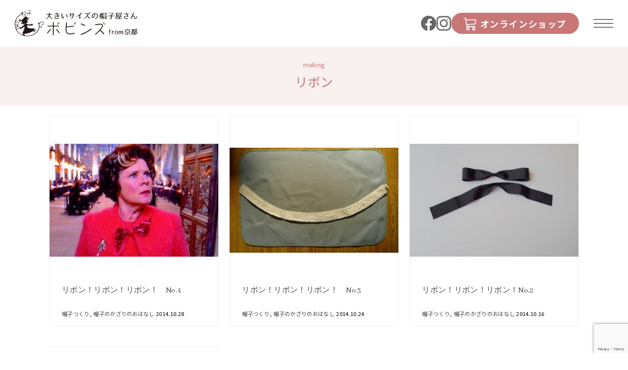

--- FILE ---
content_type: text/html; charset=UTF-8
request_url: https://poppins-hat.com/tag/%E3%83%AA%E3%83%9C%E3%83%B3/
body_size: 44410
content:
<!DOCTYPE html>
<html lang="ja" dir="ltr">

<head prefix="og: https://ogp.me/ns# fb: https://ogp.me/ns/fb# article: https://ogp.me/ns/article#">
<!-- Google Tag Manager -->
<script>(function(w,d,s,l,i){w[l]=w[l]||[];w[l].push({'gtm.start':
new Date().getTime(),event:'gtm.js'});var f=d.getElementsByTagName(s)[0],
j=d.createElement(s),dl=l!='dataLayer'?'&l='+l:'';j.async=true;j.src=
'https://www.googletagmanager.com/gtm.js?id='+i+dl;f.parentNode.insertBefore(j,f);
})(window,document,'script','dataLayer','GTM-K832QP69');</script>
<!-- End Google Tag Manager -->
  <meta http-equiv="Content-Type" content="text/html; charset=UTF-8">
  

      <meta content="width=1200" name="viewport">
  
    <link rel="canonical" href="">

  
        <meta property="og:image" content="">
  
        <meta property="fb:app_id" content="1993697637525648">
      <link rel="shortcut icon" href="https://poppins-hat.com/wp-content/themes/blancnote/images/common/favicon.ico" type="image/vnd.microsoft.ico" />
  <meta name="keywords" content="リボン,大きい帽子,大きいサイズの帽子,大きいレディース帽子,大きいサイズの麦藁帽子,大きいサイズ" />
<meta name="description" content="京都の帽子屋さん。大きいサイズの女性向け帽子を扱っています。オーダーもOK。特に麦藁帽子のオーダーは好評です。帽子に関するあらゆるご相談を承ります。アトリエにて帽子の購入オーダーの相談も承ります。" />

		<!-- All in One SEO 4.3.2 - aioseo.com -->
		<title>リボン - ポピンズホームページ</title>
		<meta name="robots" content="max-image-preview:large" />
		<link rel="canonical" href="https://poppins-hat.com/tag/%E3%83%AA%E3%83%9C%E3%83%B3/" />
		<meta name="generator" content="All in One SEO (AIOSEO) 4.3.2 " />
		<script type="application/ld+json" class="aioseo-schema">
			{"@context":"https:\/\/schema.org","@graph":[{"@type":"BreadcrumbList","@id":"https:\/\/poppins-hat.com\/tag\/%E3%83%AA%E3%83%9C%E3%83%B3\/#breadcrumblist","itemListElement":[{"@type":"ListItem","@id":"https:\/\/poppins-hat.com\/#listItem","position":1,"item":{"@type":"WebPage","@id":"https:\/\/poppins-hat.com\/","name":"\u30db\u30fc\u30e0","description":"\u5927\u304d\u3044\u30b5\u30a4\u30ba\u306e\u5e3d\u5b50\u5c4b\u3055\u3093\u30dd\u30d4\u30f3\u30bafrom\u4eac\u90fd","url":"https:\/\/poppins-hat.com\/"},"nextItem":"https:\/\/poppins-hat.com\/tag\/%e3%83%aa%e3%83%9c%e3%83%b3\/#listItem"},{"@type":"ListItem","@id":"https:\/\/poppins-hat.com\/tag\/%e3%83%aa%e3%83%9c%e3%83%b3\/#listItem","position":2,"item":{"@type":"WebPage","@id":"https:\/\/poppins-hat.com\/tag\/%e3%83%aa%e3%83%9c%e3%83%b3\/","name":"\u30ea\u30dc\u30f3","url":"https:\/\/poppins-hat.com\/tag\/%e3%83%aa%e3%83%9c%e3%83%b3\/"},"previousItem":"https:\/\/poppins-hat.com\/#listItem"}]},{"@type":"CollectionPage","@id":"https:\/\/poppins-hat.com\/tag\/%E3%83%AA%E3%83%9C%E3%83%B3\/#collectionpage","url":"https:\/\/poppins-hat.com\/tag\/%E3%83%AA%E3%83%9C%E3%83%B3\/","name":"\u30ea\u30dc\u30f3 - \u30dd\u30d4\u30f3\u30ba\u30db\u30fc\u30e0\u30da\u30fc\u30b8","inLanguage":"ja","isPartOf":{"@id":"https:\/\/poppins-hat.com\/#website"},"breadcrumb":{"@id":"https:\/\/poppins-hat.com\/tag\/%E3%83%AA%E3%83%9C%E3%83%B3\/#breadcrumblist"}},{"@type":"Organization","@id":"https:\/\/poppins-hat.com\/#organization","name":"\u5e3d\u5b50\u304c\u4f3c\u5408\u308f\u306a\u3044\u5973\u6027\u306e\u305f\u3081\u306e\u30cf\u30c3\u30c8\u30d5\u30a3\u30c3\u30bf\u30fc\u30d6\u30ed\u30b0","url":"https:\/\/poppins-hat.com\/"},{"@type":"WebSite","@id":"https:\/\/poppins-hat.com\/#website","url":"https:\/\/poppins-hat.com\/","name":"\u5e3d\u5b50\u304c\u4f3c\u5408\u308f\u306a\u3044\u5973\u6027\u306e\u305f\u3081\u306e\u30cf\u30c3\u30c8\u30d5\u30a3\u30c3\u30bf\u30fc\u30d6\u30ed\u30b0","description":"\u5927\u304d\u3044\u30b5\u30a4\u30ba\u306e\u5e3d\u5b50\u5c4b\u3055\u3093\u30dd\u30d4\u30f3\u30bafrom\u4eac\u90fd","inLanguage":"ja","publisher":{"@id":"https:\/\/poppins-hat.com\/#organization"}}]}
		</script>
		<!-- All in One SEO -->

<link rel='dns-prefetch' href='//maxcdn.bootstrapcdn.com' />
<link rel='dns-prefetch' href='//fonts.googleapis.com' />
<script type="text/javascript">
window._wpemojiSettings = {"baseUrl":"https:\/\/s.w.org\/images\/core\/emoji\/14.0.0\/72x72\/","ext":".png","svgUrl":"https:\/\/s.w.org\/images\/core\/emoji\/14.0.0\/svg\/","svgExt":".svg","source":{"concatemoji":"https:\/\/poppins-hat.com\/wp-includes\/js\/wp-emoji-release.min.js?ver=6.1.9"}};
/*! This file is auto-generated */
!function(e,a,t){var n,r,o,i=a.createElement("canvas"),p=i.getContext&&i.getContext("2d");function s(e,t){var a=String.fromCharCode,e=(p.clearRect(0,0,i.width,i.height),p.fillText(a.apply(this,e),0,0),i.toDataURL());return p.clearRect(0,0,i.width,i.height),p.fillText(a.apply(this,t),0,0),e===i.toDataURL()}function c(e){var t=a.createElement("script");t.src=e,t.defer=t.type="text/javascript",a.getElementsByTagName("head")[0].appendChild(t)}for(o=Array("flag","emoji"),t.supports={everything:!0,everythingExceptFlag:!0},r=0;r<o.length;r++)t.supports[o[r]]=function(e){if(p&&p.fillText)switch(p.textBaseline="top",p.font="600 32px Arial",e){case"flag":return s([127987,65039,8205,9895,65039],[127987,65039,8203,9895,65039])?!1:!s([55356,56826,55356,56819],[55356,56826,8203,55356,56819])&&!s([55356,57332,56128,56423,56128,56418,56128,56421,56128,56430,56128,56423,56128,56447],[55356,57332,8203,56128,56423,8203,56128,56418,8203,56128,56421,8203,56128,56430,8203,56128,56423,8203,56128,56447]);case"emoji":return!s([129777,127995,8205,129778,127999],[129777,127995,8203,129778,127999])}return!1}(o[r]),t.supports.everything=t.supports.everything&&t.supports[o[r]],"flag"!==o[r]&&(t.supports.everythingExceptFlag=t.supports.everythingExceptFlag&&t.supports[o[r]]);t.supports.everythingExceptFlag=t.supports.everythingExceptFlag&&!t.supports.flag,t.DOMReady=!1,t.readyCallback=function(){t.DOMReady=!0},t.supports.everything||(n=function(){t.readyCallback()},a.addEventListener?(a.addEventListener("DOMContentLoaded",n,!1),e.addEventListener("load",n,!1)):(e.attachEvent("onload",n),a.attachEvent("onreadystatechange",function(){"complete"===a.readyState&&t.readyCallback()})),(e=t.source||{}).concatemoji?c(e.concatemoji):e.wpemoji&&e.twemoji&&(c(e.twemoji),c(e.wpemoji)))}(window,document,window._wpemojiSettings);
</script>
<style type="text/css">
img.wp-smiley,
img.emoji {
	display: inline !important;
	border: none !important;
	box-shadow: none !important;
	height: 1em !important;
	width: 1em !important;
	margin: 0 0.07em !important;
	vertical-align: -0.1em !important;
	background: none !important;
	padding: 0 !important;
}
</style>
	<link rel='stylesheet' id='sbi_styles-css' href='https://poppins-hat.com/wp-content/plugins/instagram-feed/css/sbi-styles.min.css?ver=6.6.1' type='text/css' media='all' />
<link rel='stylesheet' id='wp-block-library-css' href='https://poppins-hat.com/wp-includes/css/dist/block-library/style.min.css?ver=6.1.9' type='text/css' media='all' />
<link rel='stylesheet' id='classic-theme-styles-css' href='https://poppins-hat.com/wp-includes/css/classic-themes.min.css?ver=1' type='text/css' media='all' />
<style id='global-styles-inline-css' type='text/css'>
body{--wp--preset--color--black: #000000;--wp--preset--color--cyan-bluish-gray: #abb8c3;--wp--preset--color--white: #ffffff;--wp--preset--color--pale-pink: #f78da7;--wp--preset--color--vivid-red: #cf2e2e;--wp--preset--color--luminous-vivid-orange: #ff6900;--wp--preset--color--luminous-vivid-amber: #fcb900;--wp--preset--color--light-green-cyan: #7bdcb5;--wp--preset--color--vivid-green-cyan: #00d084;--wp--preset--color--pale-cyan-blue: #8ed1fc;--wp--preset--color--vivid-cyan-blue: #0693e3;--wp--preset--color--vivid-purple: #9b51e0;--wp--preset--gradient--vivid-cyan-blue-to-vivid-purple: linear-gradient(135deg,rgba(6,147,227,1) 0%,rgb(155,81,224) 100%);--wp--preset--gradient--light-green-cyan-to-vivid-green-cyan: linear-gradient(135deg,rgb(122,220,180) 0%,rgb(0,208,130) 100%);--wp--preset--gradient--luminous-vivid-amber-to-luminous-vivid-orange: linear-gradient(135deg,rgba(252,185,0,1) 0%,rgba(255,105,0,1) 100%);--wp--preset--gradient--luminous-vivid-orange-to-vivid-red: linear-gradient(135deg,rgba(255,105,0,1) 0%,rgb(207,46,46) 100%);--wp--preset--gradient--very-light-gray-to-cyan-bluish-gray: linear-gradient(135deg,rgb(238,238,238) 0%,rgb(169,184,195) 100%);--wp--preset--gradient--cool-to-warm-spectrum: linear-gradient(135deg,rgb(74,234,220) 0%,rgb(151,120,209) 20%,rgb(207,42,186) 40%,rgb(238,44,130) 60%,rgb(251,105,98) 80%,rgb(254,248,76) 100%);--wp--preset--gradient--blush-light-purple: linear-gradient(135deg,rgb(255,206,236) 0%,rgb(152,150,240) 100%);--wp--preset--gradient--blush-bordeaux: linear-gradient(135deg,rgb(254,205,165) 0%,rgb(254,45,45) 50%,rgb(107,0,62) 100%);--wp--preset--gradient--luminous-dusk: linear-gradient(135deg,rgb(255,203,112) 0%,rgb(199,81,192) 50%,rgb(65,88,208) 100%);--wp--preset--gradient--pale-ocean: linear-gradient(135deg,rgb(255,245,203) 0%,rgb(182,227,212) 50%,rgb(51,167,181) 100%);--wp--preset--gradient--electric-grass: linear-gradient(135deg,rgb(202,248,128) 0%,rgb(113,206,126) 100%);--wp--preset--gradient--midnight: linear-gradient(135deg,rgb(2,3,129) 0%,rgb(40,116,252) 100%);--wp--preset--duotone--dark-grayscale: url('#wp-duotone-dark-grayscale');--wp--preset--duotone--grayscale: url('#wp-duotone-grayscale');--wp--preset--duotone--purple-yellow: url('#wp-duotone-purple-yellow');--wp--preset--duotone--blue-red: url('#wp-duotone-blue-red');--wp--preset--duotone--midnight: url('#wp-duotone-midnight');--wp--preset--duotone--magenta-yellow: url('#wp-duotone-magenta-yellow');--wp--preset--duotone--purple-green: url('#wp-duotone-purple-green');--wp--preset--duotone--blue-orange: url('#wp-duotone-blue-orange');--wp--preset--font-size--small: 13px;--wp--preset--font-size--medium: 20px;--wp--preset--font-size--large: 36px;--wp--preset--font-size--x-large: 42px;--wp--preset--spacing--20: 0.44rem;--wp--preset--spacing--30: 0.67rem;--wp--preset--spacing--40: 1rem;--wp--preset--spacing--50: 1.5rem;--wp--preset--spacing--60: 2.25rem;--wp--preset--spacing--70: 3.38rem;--wp--preset--spacing--80: 5.06rem;}:where(.is-layout-flex){gap: 0.5em;}body .is-layout-flow > .alignleft{float: left;margin-inline-start: 0;margin-inline-end: 2em;}body .is-layout-flow > .alignright{float: right;margin-inline-start: 2em;margin-inline-end: 0;}body .is-layout-flow > .aligncenter{margin-left: auto !important;margin-right: auto !important;}body .is-layout-constrained > .alignleft{float: left;margin-inline-start: 0;margin-inline-end: 2em;}body .is-layout-constrained > .alignright{float: right;margin-inline-start: 2em;margin-inline-end: 0;}body .is-layout-constrained > .aligncenter{margin-left: auto !important;margin-right: auto !important;}body .is-layout-constrained > :where(:not(.alignleft):not(.alignright):not(.alignfull)){max-width: var(--wp--style--global--content-size);margin-left: auto !important;margin-right: auto !important;}body .is-layout-constrained > .alignwide{max-width: var(--wp--style--global--wide-size);}body .is-layout-flex{display: flex;}body .is-layout-flex{flex-wrap: wrap;align-items: center;}body .is-layout-flex > *{margin: 0;}:where(.wp-block-columns.is-layout-flex){gap: 2em;}.has-black-color{color: var(--wp--preset--color--black) !important;}.has-cyan-bluish-gray-color{color: var(--wp--preset--color--cyan-bluish-gray) !important;}.has-white-color{color: var(--wp--preset--color--white) !important;}.has-pale-pink-color{color: var(--wp--preset--color--pale-pink) !important;}.has-vivid-red-color{color: var(--wp--preset--color--vivid-red) !important;}.has-luminous-vivid-orange-color{color: var(--wp--preset--color--luminous-vivid-orange) !important;}.has-luminous-vivid-amber-color{color: var(--wp--preset--color--luminous-vivid-amber) !important;}.has-light-green-cyan-color{color: var(--wp--preset--color--light-green-cyan) !important;}.has-vivid-green-cyan-color{color: var(--wp--preset--color--vivid-green-cyan) !important;}.has-pale-cyan-blue-color{color: var(--wp--preset--color--pale-cyan-blue) !important;}.has-vivid-cyan-blue-color{color: var(--wp--preset--color--vivid-cyan-blue) !important;}.has-vivid-purple-color{color: var(--wp--preset--color--vivid-purple) !important;}.has-black-background-color{background-color: var(--wp--preset--color--black) !important;}.has-cyan-bluish-gray-background-color{background-color: var(--wp--preset--color--cyan-bluish-gray) !important;}.has-white-background-color{background-color: var(--wp--preset--color--white) !important;}.has-pale-pink-background-color{background-color: var(--wp--preset--color--pale-pink) !important;}.has-vivid-red-background-color{background-color: var(--wp--preset--color--vivid-red) !important;}.has-luminous-vivid-orange-background-color{background-color: var(--wp--preset--color--luminous-vivid-orange) !important;}.has-luminous-vivid-amber-background-color{background-color: var(--wp--preset--color--luminous-vivid-amber) !important;}.has-light-green-cyan-background-color{background-color: var(--wp--preset--color--light-green-cyan) !important;}.has-vivid-green-cyan-background-color{background-color: var(--wp--preset--color--vivid-green-cyan) !important;}.has-pale-cyan-blue-background-color{background-color: var(--wp--preset--color--pale-cyan-blue) !important;}.has-vivid-cyan-blue-background-color{background-color: var(--wp--preset--color--vivid-cyan-blue) !important;}.has-vivid-purple-background-color{background-color: var(--wp--preset--color--vivid-purple) !important;}.has-black-border-color{border-color: var(--wp--preset--color--black) !important;}.has-cyan-bluish-gray-border-color{border-color: var(--wp--preset--color--cyan-bluish-gray) !important;}.has-white-border-color{border-color: var(--wp--preset--color--white) !important;}.has-pale-pink-border-color{border-color: var(--wp--preset--color--pale-pink) !important;}.has-vivid-red-border-color{border-color: var(--wp--preset--color--vivid-red) !important;}.has-luminous-vivid-orange-border-color{border-color: var(--wp--preset--color--luminous-vivid-orange) !important;}.has-luminous-vivid-amber-border-color{border-color: var(--wp--preset--color--luminous-vivid-amber) !important;}.has-light-green-cyan-border-color{border-color: var(--wp--preset--color--light-green-cyan) !important;}.has-vivid-green-cyan-border-color{border-color: var(--wp--preset--color--vivid-green-cyan) !important;}.has-pale-cyan-blue-border-color{border-color: var(--wp--preset--color--pale-cyan-blue) !important;}.has-vivid-cyan-blue-border-color{border-color: var(--wp--preset--color--vivid-cyan-blue) !important;}.has-vivid-purple-border-color{border-color: var(--wp--preset--color--vivid-purple) !important;}.has-vivid-cyan-blue-to-vivid-purple-gradient-background{background: var(--wp--preset--gradient--vivid-cyan-blue-to-vivid-purple) !important;}.has-light-green-cyan-to-vivid-green-cyan-gradient-background{background: var(--wp--preset--gradient--light-green-cyan-to-vivid-green-cyan) !important;}.has-luminous-vivid-amber-to-luminous-vivid-orange-gradient-background{background: var(--wp--preset--gradient--luminous-vivid-amber-to-luminous-vivid-orange) !important;}.has-luminous-vivid-orange-to-vivid-red-gradient-background{background: var(--wp--preset--gradient--luminous-vivid-orange-to-vivid-red) !important;}.has-very-light-gray-to-cyan-bluish-gray-gradient-background{background: var(--wp--preset--gradient--very-light-gray-to-cyan-bluish-gray) !important;}.has-cool-to-warm-spectrum-gradient-background{background: var(--wp--preset--gradient--cool-to-warm-spectrum) !important;}.has-blush-light-purple-gradient-background{background: var(--wp--preset--gradient--blush-light-purple) !important;}.has-blush-bordeaux-gradient-background{background: var(--wp--preset--gradient--blush-bordeaux) !important;}.has-luminous-dusk-gradient-background{background: var(--wp--preset--gradient--luminous-dusk) !important;}.has-pale-ocean-gradient-background{background: var(--wp--preset--gradient--pale-ocean) !important;}.has-electric-grass-gradient-background{background: var(--wp--preset--gradient--electric-grass) !important;}.has-midnight-gradient-background{background: var(--wp--preset--gradient--midnight) !important;}.has-small-font-size{font-size: var(--wp--preset--font-size--small) !important;}.has-medium-font-size{font-size: var(--wp--preset--font-size--medium) !important;}.has-large-font-size{font-size: var(--wp--preset--font-size--large) !important;}.has-x-large-font-size{font-size: var(--wp--preset--font-size--x-large) !important;}
.wp-block-navigation a:where(:not(.wp-element-button)){color: inherit;}
:where(.wp-block-columns.is-layout-flex){gap: 2em;}
.wp-block-pullquote{font-size: 1.5em;line-height: 1.6;}
</style>
<link rel='stylesheet' id='contact-form-7-css' href='https://poppins-hat.com/wp-content/plugins/contact-form-7/includes/css/styles.css?ver=5.7.4' type='text/css' media='all' />
<link rel='stylesheet' id='contact-form-7-confirm-css' href='https://poppins-hat.com/wp-content/plugins/contact-form-7-add-confirm/includes/css/styles.css?ver=5.1' type='text/css' media='all' />
<link rel='stylesheet' id='wordpress-popular-posts-css-css' href='https://poppins-hat.com/wp-content/plugins/wordpress-popular-posts/public/css/wpp.css?ver=4.0.13' type='text/css' media='all' />
<link rel='stylesheet' id='style-css' href='https://poppins-hat.com/wp-content/themes/blancnote/style.css?ver=1.0' type='text/css' media='all' />
<link rel='stylesheet' id='webfont01-css' href='//maxcdn.bootstrapcdn.com/font-awesome/4.6.3/css/font-awesome.min.css?ver=4.6.3' type='text/css' media='all' />
<link rel='stylesheet' id='webfont02-css' href='//fonts.googleapis.com/css?family=Abhaya+Libre&#038;ver=20160608' type='text/css' media='all' />
<script type='text/javascript' src='https://poppins-hat.com/wp-includes/js/jquery/jquery.min.js?ver=3.6.1' id='jquery-core-js'></script>
<script type='text/javascript' src='https://poppins-hat.com/wp-includes/js/jquery/jquery-migrate.min.js?ver=3.3.2' id='jquery-migrate-js'></script>
<link rel="https://api.w.org/" href="https://poppins-hat.com/wp-json/" /><link rel="alternate" type="application/json" href="https://poppins-hat.com/wp-json/wp/v2/tags/355" /><style>
    body {
        background: url() #ffffff;
        color: #000000;
    }

    /*ロゴの設定*/
    #logo {
        margin-top: 40px;
        margin-bottom: 40px;
    }

    #logo a img {
    max-width: ;
    }

    /* アクセントカラー
    -------------------------------------  */
    .title {
        background: #f8eeee;
    }
    .entry h2 {
        /* color:#f8eeee; */
        /* border-color: #f8eeee; */
    }
    .entry h3:before {
       /* color:#f8eeee; */
    }
    .entry h4 {
        color:#f8eeee;
    }

    #sidebar h3 {
        /* border-color: #000000; */
        border-bottom:1px solid #000;
    }
    .entry .entry-header .author a,
    #sidebar a,
    .entry a {
        color: #1e73be;
    }
    .card .entry-footer .categories {
        background-color: #000000;
    }
    .pagetop span {
        background-color: #000000;
    }

    .entry .social li i.fa-stack-2x,
    #sidebar .social li i.fa-stack-2x {
        color: #000000;
    }

    .entry .social li i.fa-stack-1x,
    #sidebar .social li i.fa-stack-1x {
        color: #ffffff;
    }

    /* color */
    .card .new,
    .entry ul li:before,
    div.wp-pagenavi {
        color:#000000;
    }

    div.wp-pagenavi span.current {
        background-color: #000000;
        color:#ffffff;
    }

    div.check:before,
    div.point:before,
    .entry ul.check li:before,
    .entry ul li:before,
    .entry ul.title-matome:before {
    color: #000000;
    }

    div.box, .point {
        border-color: #000000;
    }

    a.ref:before {
        background-color: #000000;
    }
    /* サブカラー
    ------------------------------------- */
    .entry .sholder {
        color: #000000;
    }
    .card .eyecatch {
        background-color: #f8eeee;
    }
    table {
        border-top-color:#f8eeee;
        border-left-color:#f8eeee;
    }
    table th {
        background-color: #f8eeee;
        color:#fff;
    }
    table th.th02 {
        background-color: #f8eeee;opacity: 0.4;
        color:#000;
    }
    table td, table th {
        border-bottom-color:#f8eeee;
        border-right-color:#f8eeee;
    }

    /* フッター設定 */
    footer {
        background-color: #ffffff;
        color: #444444;
    }

    footer #submenu a, footer #footermenu a {
        color: #444444;
    }

    footer #submenu a:hover, footer #footermenu a:hover {
        color: #666666;
    }

    /* link color */
    .entry a {
        color: #1e73be;
    }

    .entry a:hover {
        color: #1e73be;
    }

    .entry a:visited {
        color: #0a467b;
    }

    .entry a:active {
        color: #1160a5;
    }

    .entry .relation a {
        color: #000000;
    }

    .entry #toc_container a {
        color: #1e73be;
    }

    /* headerCV */
    .headerCv li a {
        background:#000000;
    }
    /* type */
    .btn.type1 {
        color:#ffffff;
        background: #1e73be;
        border: #1e73be 1px solid;
    }

    .btn.type1:hover {
        color:#ffffff;
        background: #1e73be;
        border: #1e73be 1px solid;
    }
    </style><style type="text/css">.recentcomments a{display:inline !important;padding:0 !important;margin:0 !important;}</style>
<!-- BEGIN: WP Social Bookmarking Light HEAD -->


<script>
    (function (d, s, id) {
        var js, fjs = d.getElementsByTagName(s)[0];
        if (d.getElementById(id)) return;
        js = d.createElement(s);
        js.id = id;
        js.src = "//connect.facebook.net/ja_JP/sdk.js#xfbml=1&version=v2.7";
        fjs.parentNode.insertBefore(js, fjs);
    }(document, 'script', 'facebook-jssdk'));
</script>

<style type="text/css">
    .wp_social_bookmarking_light{
    border: 0 !important;
    padding: 10px 0 20px 0 !important;
    margin: 0 !important;
}
.wp_social_bookmarking_light div{
    float: left !important;
    border: 0 !important;
    padding: 0 !important;
    margin: 0 5px 0px 0 !important;
    min-height: 30px !important;
    line-height: 18px !important;
    text-indent: 0 !important;
}
.wp_social_bookmarking_light img{
    border: 0 !important;
    padding: 0;
    margin: 0;
    vertical-align: top !important;
}
.wp_social_bookmarking_light_clear{
    clear: both !important;
}
#fb-root{
    display: none;
}
.wsbl_facebook_like iframe{
    max-width: none !important;
}
.wsbl_pinterest a{
    border: 0px !important;
}
</style>
<!-- END: WP Social Bookmarking Light HEAD -->
<link rel="icon" href="https://poppins-hat.com/wp-content/uploads/2018/01/cropped-アイキャッチ-2-32x32.png" sizes="32x32" />
<link rel="icon" href="https://poppins-hat.com/wp-content/uploads/2018/01/cropped-アイキャッチ-2-192x192.png" sizes="192x192" />
<link rel="apple-touch-icon" href="https://poppins-hat.com/wp-content/uploads/2018/01/cropped-アイキャッチ-2-180x180.png" />
<meta name="msapplication-TileImage" content="https://poppins-hat.com/wp-content/uploads/2018/01/cropped-アイキャッチ-2-270x270.png" />
		<style type="text/css" id="wp-custom-css">
			/*
ここに独自の CSS を追加することができます。

詳しくは上のヘルプアイコンをクリックしてください。
*/

/* スマホでもメインメニューを表示 */
#mainmenu ul {
display:inline;
}

.entry .p-entry__pushLike p {color:#efefef;}		</style>
		
  
  <link rel="stylesheet" href="https://cdnjs.cloudflare.com/ajax/libs/drawer/3.2.2/css/drawer.min.css">
  <!-- jquery & iScroll -->
  <script src="https://cdnjs.cloudflare.com/ajax/libs/iScroll/5.2.0/iscroll.min.js"></script>
  <!-- drawer.js -->
  <script src="https://cdnjs.cloudflare.com/ajax/libs/drawer/3.2.2/js/drawer.min.js"></script>

  <!-- theme modified in 2022-->
  <!-- css  -->
  <link rel="stylesheet" href="https://poppins-hat.com/wp-content/themes/blancnote/assets/css/destyle.min.css" type="text/css" />
  <link rel="stylesheet" href="https://poppins-hat.com/wp-content/themes/blancnote/assets/css/base.min.css" type="text/css" />
  <link rel="stylesheet" href="https://poppins-hat.com/wp-content/themes/blancnote/assets/css/splide.min.css" type="text/css" />
  <link rel="stylesheet" href="https://poppins-hat.com/wp-content/themes/blancnote/assets/css/hover.min.css" type="text/css" />
      <link rel="stylesheet" href="https://poppins-hat.com/wp-content/themes/blancnote/assets/css/page.min.css" type="text/css" />
    <link rel="stylesheet" href="https://poppins-hat.com/wp-content/themes/blancnote/assets/css/additional.min.css" type="text/css" />

  <!-- google fotns -->
  <link rel="preconnect" href="https://fonts.googleapis.com">
  <link rel="preconnect" href="https://fonts.gstatic.com" crossorigin>
  <link href="https://fonts.googleapis.com/css2?family=Noto+Sans+JP:wght@100;300;400;500;700;900&family=Poppins:wght@200;400;500;600;700;800;900&display=swap" rel="stylesheet">

</head>

<body id="post" class="drawer drawer--right under">
      <script>
      window.fbAsyncInit = function() {
        FB.init({
          appId: '1993697637525648',
          xfbml: true,
          version: 'v2.5'
        });
      };
    </script>
    <div id="fb-root"></div>

    <script>
      (function(d, s, id) {
        var js, fjs = d.getElementsByTagName(s)[0];
        if (d.getElementById(id)) return;
        js = d.createElement(s);
        js.id = id;
        js.src = "//connect.facebook.net/ja_JP/sdk.js#xfbml=1&version=v2.10&appId=1993697637525648";
        fjs.parentNode.insertBefore(js, fjs);
      }(document, 'script', 'facebook-jssdk'));
    </script>
  <!-- Google Tag Manager (noscript) -->
<noscript><iframe src="https://www.googletagmanager.com/ns.html?id=GTM-K832QP69"
height="0" width="0" style="display:none;visibility:hidden"></iframe></noscript>
<!-- End Google Tag Manager (noscript) -->
  <header role="banner">
    <div id="header" class="header">
      <div class="header_logo"><a href="https://poppins-hat.com"><img src="https://poppins-hat.com/wp-content/themes/blancnote/assets/images/common/logo.svg" alt="ポピンズロゴ"></a></div>
      <div class="header__nav_wrapper">
        <div class="header__nav">

          
          
          <nav>
            <ul class="header__nav_list">
              <li class="header__nav-item show_pc"><a class="header__nav-link" href="https://www.facebook.com/kyotohappyhat" target="_blank"><img srcset="https://poppins-hat.com/wp-content/themes/blancnote/assets/images/common/facebook@2x.png 2x, https://poppins-hat.com/wp-content/themes/blancnote/assets/images/common/facebook.png 1x" src="https://poppins-hat.com/wp-content/themes/blancnote/assets/images/common/facebook.png" alt=""></a></li>
              <li class="header__nav-item show_pc"><a class="header__nav-link" href="https://www.instagram.com/poppins_hat/" target="_blank"><img srcset="https://poppins-hat.com/wp-content/themes/blancnote/assets/images/common/instagram@2x.png 2x, https://poppins-hat.com/wp-content/themes/blancnote/assets/images/common/instagram.png 1x" src="https://poppins-hat.com/wp-content/themes/blancnote/assets/images/common/instagram.png" alt=""></a></li>

                              <li class="header__nav-item"><a class="header__nav-link solid_btn icon_before icon_before--cart" href="https://hat-poppins.shop-pro.jp/" target="_blank"><span class="show_pc">オンラインショップ</span></a></li>
              
            </ul>
          </nav>
        </div>
        <button id="js_nav_opener" class="" aria-controls="primary-menu" aria-expanded="false" type="button" title="open">
          <span></span>
        </button>
      </div>
      <div class="sp_nav" id="js_nav">
        <div class="sp_nav__wrap">
      
                  <ul class="sp_nav__list">
            <li><a class="anchor_link" href="https://poppins-hat.com#concept"><span class="sp_nav__en">Philosophy of Poppins</span><span class="sp_nav__ja">ポピンズの想い</span></a></li>
            <li><a class="anchor_link" href="https://poppins-hat.com#column"><span class="sp_nav__en">Hat stories</span><span class="sp_nav__ja">帽子のおはなし</span></a></li>
            <li><a class="anchor_link" href="https://poppins-hat.com#item"><span class="sp_nav__en">Product introduction</span><span class="sp_nav__ja">商品ご紹介</span></a></li>
            <li><a class="anchor_link" href="https://poppins-hat.com#shop"><span class="sp_nav__en">Shop</span><span class="sp_nav__ja">ご購入</span></a></li>
            <li><a class="anchor_link" href="https://poppins-hat.com/blog-list"><span class="sp_nav__en">Poppins blog</span><span class="sp_nav__ja">ブログ</span></a></li>
          </ul>
        
          <div class="show_sp">
            <ul class="sp_sns show_sp">
              <li class="header__nav-item"><a class="header__nav-link" href="https://www.facebook.com/kyotohappyhat" target="_blank"><img srcset="https://poppins-hat.com/wp-content/themes/blancnote/assets/images/common/facebook@2x.png 2x, https://poppins-hat.com/wp-content/themes/blancnote/assets/images/common/facebook.png 1x" src="https://poppins-hat.com/wp-content/themes/blancnote/assets/images/common/facebook.png" alt=""></a></li>
              <li class="header__nav-item"><a class="header__nav-link" href="https://www.instagram.com/poppins_hat/" target="_blank"><img srcset="https://poppins-hat.com/wp-content/themes/blancnote/assets/images/common/instagram@2x.png 2x, https://poppins-hat.com/wp-content/themes/blancnote/assets/images/common/instagram.png 1x" src="https://poppins-hat.com/wp-content/themes/blancnote/assets/images/common/instagram.png" alt=""></a></li>
            </ul>
          </div>
        </div>
      </div>
    </div>

    <nav class="drawer-nav" role="navigation">
      <div><ul>
<li class="page_item page-item-16589"><a href="https://poppins-hat.com/page-16589/">2022年の帽子展詳細</a></li>
<li class="page_item page-item-17025"><a href="https://poppins-hat.com/page-17025/">2023年のイベント詳細</a></li>
<li class="page_item page-item-17037"><a href="https://poppins-hat.com/page-17037/">2024年のイベント詳細</a></li>
<li class="page_item page-item-16659"><a href="https://poppins-hat.com/en/">HOME（in ENGLISH)</a></li>
<li class="page_item page-item-16502"><a href="https://poppins-hat.com/inquiry/">Inquiry</a></li>
<li class="page_item page-item-16483"><a href="https://poppins-hat.com/newsletters-subscription/">Newsletters subscription</a></li>
<li class="page_item page-item-16480"><a href="https://poppins-hat.com/thank-you-for-your-subscription/">Thank you for your subscription</a></li>
<li class="page_item page-item-15616"><a href="https://poppins-hat.com/page-15616/">イベントや帽子展</a></li>
<li class="page_item page-item-15602"><a href="https://poppins-hat.com/page-15602/">お店  shop</a></li>
<li class="page_item page-item-16485"><a href="https://poppins-hat.com/hatfitter-in-action/">ハットフィッターのお仕事</a></li>
<li class="page_item page-item-16488"><a href="https://poppins-hat.com/privacy/">プライバシーポリシー</a></li>
<li class="page_item page-item-16644"><a href="https://poppins-hat.com/blog-list/">ブログ一覧</a></li>
<li class="page_item page-item-16477"><a href="https://poppins-hat.com/page-16477/">ブログ一覧</a></li>
<li class="page_item page-item-12360 page_item_has_children"><a href="https://poppins-hat.com/page-12360/">帽子の基礎知識</a>
<ul class='children'>
	<li class="page_item page-item-370"><a href="https://poppins-hat.com/page-12360/arekore4/">帽子のえらびかた</a></li>
	<li class="page_item page-item-367"><a href="https://poppins-hat.com/page-12360/arekore2/">知っておきたい帽子の種類と特徴</a></li>
	<li class="page_item page-item-368"><a href="https://poppins-hat.com/page-12360/arekore3/">帽子を作る道具たち</a></li>
	<li class="page_item page-item-365"><a href="https://poppins-hat.com/page-12360/arekore1/">帽子の用語集</a></li>
	<li class="page_item page-item-13122"><a href="https://poppins-hat.com/page-12360/qa/">帽子のよくある質問</a></li>
</ul>
</li>
<li class="page_item page-item-16343"><a href="https://poppins-hat.com/page-16343/">帽子の楽しさを伝える活動</a></li>
<li class="page_item page-item-247"><a href="https://poppins-hat.com/duties/">ポピンズについて</a></li>
<li class="page_item page-item-11197"><a href="https://poppins-hat.com/lp/">帽子選びのコツを知って毎日を楽しく</a></li>
<li class="page_item page-item-253"><a href="https://poppins-hat.com/contact/">お問い合わせ</a></li>
</ul></div>
    </nav>
          </header><div class="container-fluid title">
		<h1><span>making</span>リボン</h1></div>


<main class="oneColumn">
<section>

<div class="container oneColumn">
			       <div class="card3">
            <figure class="eyecatch square_img"><a href="https://poppins-hat.com/2014/10/ribbon4/">
                <img width="360" height="240" src="https://poppins-hat.com/wp-content/uploads/2014/11/P1030090b-360x240.jpg" class="attachment-thumbList2 size-thumbList2 wp-post-image" alt="" decoding="async" /></a></figure>
            <h3><a href="https://poppins-hat.com/2014/10/ribbon4/">リボン！リボン！リボン！　No.4</a></h3>
                        <p class="entry-footer">
            <span class="categories"><a href="https://poppins-hat.com/category/making/" rel="category tag">帽子つくり</a>, <a href="https://poppins-hat.com/category/making/trimming/" rel="category tag">帽子のかざりのおはなし</a></span>
            <span class="date"> 2014.10.28</span>
                        </p>
       </div><!-- /card -->				       <div class="card3">
            <figure class="eyecatch square_img"><a href="https://poppins-hat.com/2014/10/ribbon3/">
                <img width="360" height="225" src="https://poppins-hat.com/wp-content/uploads/2014/10/P1030285-360x225.jpg" class="attachment-thumbList2 size-thumbList2 wp-post-image" alt="" decoding="async" loading="lazy" /></a></figure>
            <h3><a href="https://poppins-hat.com/2014/10/ribbon3/">リボン！リボン！リボン！　No.3</a></h3>
                        <p class="entry-footer">
            <span class="categories"><a href="https://poppins-hat.com/category/making/" rel="category tag">帽子つくり</a>, <a href="https://poppins-hat.com/category/making/trimming/" rel="category tag">帽子のかざりのおはなし</a></span>
            <span class="date"> 2014.10.24</span>
                        </p>
       </div><!-- /card -->				       <div class="card3">
            <figure class="eyecatch square_img"><a href="https://poppins-hat.com/2014/10/ribbon2/">
                <img width="360" height="240" src="https://poppins-hat.com/wp-content/uploads/2014/10/P1050075b-360x240.jpg" class="attachment-thumbList2 size-thumbList2 wp-post-image" alt="" decoding="async" loading="lazy" /></a></figure>
            <h3><a href="https://poppins-hat.com/2014/10/ribbon2/">リボン！リボン！リボン！No.2</a></h3>
                        <p class="entry-footer">
            <span class="categories"><a href="https://poppins-hat.com/category/making/" rel="category tag">帽子つくり</a>, <a href="https://poppins-hat.com/category/making/trimming/" rel="category tag">帽子のかざりのおはなし</a></span>
            <span class="date"> 2014.10.16</span>
                        </p>
       </div><!-- /card -->				       <div class="card3">
            <figure class="eyecatch square_img"><a href="https://poppins-hat.com/2014/10/ribbon1/">
                <img width="320" height="240" src="https://poppins-hat.com/wp-content/uploads/2014/10/P1050047b-320x240.jpg" class="attachment-thumbList2 size-thumbList2 wp-post-image" alt="" decoding="async" loading="lazy" srcset="https://poppins-hat.com/wp-content/uploads/2014/10/P1050047b.jpg 320w, https://poppins-hat.com/wp-content/uploads/2014/10/P1050047b-300x225.jpg 300w" sizes="(max-width: 320px) 100vw, 320px" /></a></figure>
            <h3><a href="https://poppins-hat.com/2014/10/ribbon1/">リボン! リボン！リボン！ No.1</a></h3>
                        <p class="entry-footer">
            <span class="categories"><a href="https://poppins-hat.com/category/making/" rel="category tag">帽子つくり</a>, <a href="https://poppins-hat.com/category/making/trimming/" rel="category tag">帽子のかざりのおはなし</a></span>
            <span class="date"> 2014.10.06</span>
                        </p>
       </div><!-- /card -->	



    </div>
</section>
</main><!-- /#contents -->
    
<footer>
    <!--<div class="container">
        <a href="#logo" class="pagetop"><span>PAGE<br>TOP</span></a>
        <div class="widget"><h3>コンテンツ</h3>
			<ul>
				<li class="page_item page-item-16589"><a href="https://poppins-hat.com/page-16589/">2022年の帽子展詳細</a></li>
<li class="page_item page-item-17025"><a href="https://poppins-hat.com/page-17025/">2023年のイベント詳細</a></li>
<li class="page_item page-item-17037"><a href="https://poppins-hat.com/page-17037/">2024年のイベント詳細</a></li>
<li class="page_item page-item-16659"><a href="https://poppins-hat.com/en/">HOME（in ENGLISH)</a></li>
<li class="page_item page-item-16502"><a href="https://poppins-hat.com/inquiry/">Inquiry</a></li>
<li class="page_item page-item-16483"><a href="https://poppins-hat.com/newsletters-subscription/">Newsletters subscription</a></li>
<li class="page_item page-item-16480"><a href="https://poppins-hat.com/thank-you-for-your-subscription/">Thank you for your subscription</a></li>
<li class="page_item page-item-16485"><a href="https://poppins-hat.com/hatfitter-in-action/">ハットフィッターのお仕事</a></li>
<li class="page_item page-item-16488"><a href="https://poppins-hat.com/privacy/">プライバシーポリシー</a></li>
<li class="page_item page-item-16644"><a href="https://poppins-hat.com/blog-list/">ブログ一覧</a></li>
<li class="page_item page-item-16477"><a href="https://poppins-hat.com/page-16477/">ブログ一覧</a></li>
<li class="page_item page-item-12360 page_item_has_children"><a href="https://poppins-hat.com/page-12360/">帽子の基礎知識</a>
<ul class='children'>
	<li class="page_item page-item-370"><a href="https://poppins-hat.com/page-12360/arekore4/">帽子のえらびかた</a></li>
	<li class="page_item page-item-367"><a href="https://poppins-hat.com/page-12360/arekore2/">知っておきたい帽子の種類と特徴</a></li>
	<li class="page_item page-item-368"><a href="https://poppins-hat.com/page-12360/arekore3/">帽子を作る道具たち</a></li>
	<li class="page_item page-item-365"><a href="https://poppins-hat.com/page-12360/arekore1/">帽子の用語集</a></li>
	<li class="page_item page-item-13122"><a href="https://poppins-hat.com/page-12360/qa/">帽子のよくある質問</a></li>
</ul>
</li>
<li class="page_item page-item-16343"><a href="https://poppins-hat.com/page-16343/">帽子の楽しさを伝える活動</a></li>
<li class="page_item page-item-247"><a href="https://poppins-hat.com/duties/">ポピンズについて</a></li>
<li class="page_item page-item-11197"><a href="https://poppins-hat.com/lp/">帽子選びのコツを知って毎日を楽しく</a></li>
<li class="page_item page-item-253"><a href="https://poppins-hat.com/contact/">お問い合わせ</a></li>
			</ul>

			</div>                    </div>-->
    <div class="footer inner_container">
        <p class="footer__logo ta_center"><a href="https://poppins-hat.com"><img src="https://poppins-hat.com/wp-content/themes/blancnote/assets/images/common/logo.svg" alt="ポピンズロゴ"></a></p>
        <div class="footer_nav">
            <div class="footer_nav__item ac_wrap">
                <p class="footer_nav__ttl ac_opener"><a href="https://poppins-hat.com#concept">ポピンズの想い</a></p>
            </div>
            <div class="footer_nav__item ac_wrap">
                <p class="footer_nav__ttl ac_opener"><a href="https://poppins-hat.com#column">帽子のおはなし</a></p>
            </div>
            <div class="footer_nav__item">
                <p class="footer_nav__ttl ac_opener"><a href="https://poppins-hat.com#item">商品ご紹介</a></p>
            </div>
            <div class="footer_nav__item ac_wrap">
                <p class="footer_nav__ttl ac_opener"><a href="https://poppins-hat.com#shop">ご購入</a></p>
            </div>

            <div class="footer_nav__item">
                <p class="footer_nav__ttl"><a href="https://poppins-hat.com/blog-list">ブログ</a></p>
            </div>

            <div class="footer_nav__item ac_wrap">
                <p class="footer_nav__ttl ac_opener"><a href="https://poppins-hat.com/contact">お問い合わせ</a></p>
            </div>
        </div>
        <figure class="hat_deco hat_deco--footer"><img srcset="https://poppins-hat.com/wp-content/themes/blancnote/assets/images/top/bottom_hat@2x.png 2x, https://poppins-hat.com/wp-content/themes/blancnote/assets/images/top/bottom_hat.png 1x" src="https://poppins-hat.com/wp-content/themes/blancnote/assets/images/top/bottom_hat.png" alt="帽子のアイコン"></figure>
        <p class="ta_center">
            <small id="copy">Copyright©2022<br class="show_sp"> Poppins Hat Shop All Rights Reserved.</small>
        </p>
    </div>
</footer>

<!-- Instagram Feed JS -->
<script type="text/javascript">
var sbiajaxurl = "https://poppins-hat.com/wp-admin/admin-ajax.php";
</script>

<!-- BEGIN: WP Social Bookmarking Light FOOTER -->
    <script>!function(d,s,id){var js,fjs=d.getElementsByTagName(s)[0],p=/^http:/.test(d.location)?'http':'https';if(!d.getElementById(id)){js=d.createElement(s);js.id=id;js.src=p+'://platform.twitter.com/widgets.js';fjs.parentNode.insertBefore(js,fjs);}}(document, 'script', 'twitter-wjs');</script>


<!-- END: WP Social Bookmarking Light FOOTER -->
<script type='text/javascript' src='https://poppins-hat.com/wp-content/plugins/contact-form-7/includes/swv/js/index.js?ver=5.7.4' id='swv-js'></script>
<script type='text/javascript' id='contact-form-7-js-extra'>
/* <![CDATA[ */
var wpcf7 = {"api":{"root":"https:\/\/poppins-hat.com\/wp-json\/","namespace":"contact-form-7\/v1"},"cached":"1"};
/* ]]> */
</script>
<script type='text/javascript' src='https://poppins-hat.com/wp-content/plugins/contact-form-7/includes/js/index.js?ver=5.7.4' id='contact-form-7-js'></script>
<script type='text/javascript' src='https://poppins-hat.com/wp-includes/js/jquery/jquery.form.min.js?ver=4.3.0' id='jquery-form-js'></script>
<script type='text/javascript' src='https://poppins-hat.com/wp-content/plugins/contact-form-7-add-confirm/includes/js/scripts.js?ver=5.1' id='contact-form-7-confirm-js'></script>
<script type='text/javascript' src='https://poppins-hat.com/wp-content/themes/blancnote/parts/js/jquery.tile.js?ver=6.1.9' id='jquerytile-js'></script>
<script type='text/javascript' src='https://poppins-hat.com/wp-content/themes/blancnote/parts/js/functions.js?ver=6.1.9' id='common-js'></script>
<script type='text/javascript' src='https://www.google.com/recaptcha/api.js?render=6LfL87YjAAAAANP7c0EiBRSN5sfnSW9QPnLwcn3V&#038;ver=3.0' id='google-recaptcha-js'></script>
<script type='text/javascript' src='https://poppins-hat.com/wp-includes/js/dist/vendor/regenerator-runtime.min.js?ver=0.13.9' id='regenerator-runtime-js'></script>
<script type='text/javascript' src='https://poppins-hat.com/wp-includes/js/dist/vendor/wp-polyfill.min.js?ver=3.15.0' id='wp-polyfill-js'></script>
<script type='text/javascript' id='wpcf7-recaptcha-js-extra'>
/* <![CDATA[ */
var wpcf7_recaptcha = {"sitekey":"6LfL87YjAAAAANP7c0EiBRSN5sfnSW9QPnLwcn3V","actions":{"homepage":"homepage","contactform":"contactform"}};
/* ]]> */
</script>
<script type='text/javascript' src='https://poppins-hat.com/wp-content/plugins/contact-form-7/modules/recaptcha/index.js?ver=5.7.4' id='wpcf7-recaptcha-js'></script>
    <!--<script>-->


<script src="https://poppins-hat.com/wp-content/themes/blancnote/js/initialize.js" defer></script>
<script src="https://poppins-hat.com/wp-content/themes/blancnote/js/splide.min.js" defer></script>



</body>

</html>


--- FILE ---
content_type: text/html; charset=utf-8
request_url: https://www.google.com/recaptcha/api2/anchor?ar=1&k=6LfL87YjAAAAANP7c0EiBRSN5sfnSW9QPnLwcn3V&co=aHR0cHM6Ly9wb3BwaW5zLWhhdC5jb206NDQz&hl=en&v=N67nZn4AqZkNcbeMu4prBgzg&size=invisible&anchor-ms=20000&execute-ms=30000&cb=yso950effoc2
body_size: 48842
content:
<!DOCTYPE HTML><html dir="ltr" lang="en"><head><meta http-equiv="Content-Type" content="text/html; charset=UTF-8">
<meta http-equiv="X-UA-Compatible" content="IE=edge">
<title>reCAPTCHA</title>
<style type="text/css">
/* cyrillic-ext */
@font-face {
  font-family: 'Roboto';
  font-style: normal;
  font-weight: 400;
  font-stretch: 100%;
  src: url(//fonts.gstatic.com/s/roboto/v48/KFO7CnqEu92Fr1ME7kSn66aGLdTylUAMa3GUBHMdazTgWw.woff2) format('woff2');
  unicode-range: U+0460-052F, U+1C80-1C8A, U+20B4, U+2DE0-2DFF, U+A640-A69F, U+FE2E-FE2F;
}
/* cyrillic */
@font-face {
  font-family: 'Roboto';
  font-style: normal;
  font-weight: 400;
  font-stretch: 100%;
  src: url(//fonts.gstatic.com/s/roboto/v48/KFO7CnqEu92Fr1ME7kSn66aGLdTylUAMa3iUBHMdazTgWw.woff2) format('woff2');
  unicode-range: U+0301, U+0400-045F, U+0490-0491, U+04B0-04B1, U+2116;
}
/* greek-ext */
@font-face {
  font-family: 'Roboto';
  font-style: normal;
  font-weight: 400;
  font-stretch: 100%;
  src: url(//fonts.gstatic.com/s/roboto/v48/KFO7CnqEu92Fr1ME7kSn66aGLdTylUAMa3CUBHMdazTgWw.woff2) format('woff2');
  unicode-range: U+1F00-1FFF;
}
/* greek */
@font-face {
  font-family: 'Roboto';
  font-style: normal;
  font-weight: 400;
  font-stretch: 100%;
  src: url(//fonts.gstatic.com/s/roboto/v48/KFO7CnqEu92Fr1ME7kSn66aGLdTylUAMa3-UBHMdazTgWw.woff2) format('woff2');
  unicode-range: U+0370-0377, U+037A-037F, U+0384-038A, U+038C, U+038E-03A1, U+03A3-03FF;
}
/* math */
@font-face {
  font-family: 'Roboto';
  font-style: normal;
  font-weight: 400;
  font-stretch: 100%;
  src: url(//fonts.gstatic.com/s/roboto/v48/KFO7CnqEu92Fr1ME7kSn66aGLdTylUAMawCUBHMdazTgWw.woff2) format('woff2');
  unicode-range: U+0302-0303, U+0305, U+0307-0308, U+0310, U+0312, U+0315, U+031A, U+0326-0327, U+032C, U+032F-0330, U+0332-0333, U+0338, U+033A, U+0346, U+034D, U+0391-03A1, U+03A3-03A9, U+03B1-03C9, U+03D1, U+03D5-03D6, U+03F0-03F1, U+03F4-03F5, U+2016-2017, U+2034-2038, U+203C, U+2040, U+2043, U+2047, U+2050, U+2057, U+205F, U+2070-2071, U+2074-208E, U+2090-209C, U+20D0-20DC, U+20E1, U+20E5-20EF, U+2100-2112, U+2114-2115, U+2117-2121, U+2123-214F, U+2190, U+2192, U+2194-21AE, U+21B0-21E5, U+21F1-21F2, U+21F4-2211, U+2213-2214, U+2216-22FF, U+2308-230B, U+2310, U+2319, U+231C-2321, U+2336-237A, U+237C, U+2395, U+239B-23B7, U+23D0, U+23DC-23E1, U+2474-2475, U+25AF, U+25B3, U+25B7, U+25BD, U+25C1, U+25CA, U+25CC, U+25FB, U+266D-266F, U+27C0-27FF, U+2900-2AFF, U+2B0E-2B11, U+2B30-2B4C, U+2BFE, U+3030, U+FF5B, U+FF5D, U+1D400-1D7FF, U+1EE00-1EEFF;
}
/* symbols */
@font-face {
  font-family: 'Roboto';
  font-style: normal;
  font-weight: 400;
  font-stretch: 100%;
  src: url(//fonts.gstatic.com/s/roboto/v48/KFO7CnqEu92Fr1ME7kSn66aGLdTylUAMaxKUBHMdazTgWw.woff2) format('woff2');
  unicode-range: U+0001-000C, U+000E-001F, U+007F-009F, U+20DD-20E0, U+20E2-20E4, U+2150-218F, U+2190, U+2192, U+2194-2199, U+21AF, U+21E6-21F0, U+21F3, U+2218-2219, U+2299, U+22C4-22C6, U+2300-243F, U+2440-244A, U+2460-24FF, U+25A0-27BF, U+2800-28FF, U+2921-2922, U+2981, U+29BF, U+29EB, U+2B00-2BFF, U+4DC0-4DFF, U+FFF9-FFFB, U+10140-1018E, U+10190-1019C, U+101A0, U+101D0-101FD, U+102E0-102FB, U+10E60-10E7E, U+1D2C0-1D2D3, U+1D2E0-1D37F, U+1F000-1F0FF, U+1F100-1F1AD, U+1F1E6-1F1FF, U+1F30D-1F30F, U+1F315, U+1F31C, U+1F31E, U+1F320-1F32C, U+1F336, U+1F378, U+1F37D, U+1F382, U+1F393-1F39F, U+1F3A7-1F3A8, U+1F3AC-1F3AF, U+1F3C2, U+1F3C4-1F3C6, U+1F3CA-1F3CE, U+1F3D4-1F3E0, U+1F3ED, U+1F3F1-1F3F3, U+1F3F5-1F3F7, U+1F408, U+1F415, U+1F41F, U+1F426, U+1F43F, U+1F441-1F442, U+1F444, U+1F446-1F449, U+1F44C-1F44E, U+1F453, U+1F46A, U+1F47D, U+1F4A3, U+1F4B0, U+1F4B3, U+1F4B9, U+1F4BB, U+1F4BF, U+1F4C8-1F4CB, U+1F4D6, U+1F4DA, U+1F4DF, U+1F4E3-1F4E6, U+1F4EA-1F4ED, U+1F4F7, U+1F4F9-1F4FB, U+1F4FD-1F4FE, U+1F503, U+1F507-1F50B, U+1F50D, U+1F512-1F513, U+1F53E-1F54A, U+1F54F-1F5FA, U+1F610, U+1F650-1F67F, U+1F687, U+1F68D, U+1F691, U+1F694, U+1F698, U+1F6AD, U+1F6B2, U+1F6B9-1F6BA, U+1F6BC, U+1F6C6-1F6CF, U+1F6D3-1F6D7, U+1F6E0-1F6EA, U+1F6F0-1F6F3, U+1F6F7-1F6FC, U+1F700-1F7FF, U+1F800-1F80B, U+1F810-1F847, U+1F850-1F859, U+1F860-1F887, U+1F890-1F8AD, U+1F8B0-1F8BB, U+1F8C0-1F8C1, U+1F900-1F90B, U+1F93B, U+1F946, U+1F984, U+1F996, U+1F9E9, U+1FA00-1FA6F, U+1FA70-1FA7C, U+1FA80-1FA89, U+1FA8F-1FAC6, U+1FACE-1FADC, U+1FADF-1FAE9, U+1FAF0-1FAF8, U+1FB00-1FBFF;
}
/* vietnamese */
@font-face {
  font-family: 'Roboto';
  font-style: normal;
  font-weight: 400;
  font-stretch: 100%;
  src: url(//fonts.gstatic.com/s/roboto/v48/KFO7CnqEu92Fr1ME7kSn66aGLdTylUAMa3OUBHMdazTgWw.woff2) format('woff2');
  unicode-range: U+0102-0103, U+0110-0111, U+0128-0129, U+0168-0169, U+01A0-01A1, U+01AF-01B0, U+0300-0301, U+0303-0304, U+0308-0309, U+0323, U+0329, U+1EA0-1EF9, U+20AB;
}
/* latin-ext */
@font-face {
  font-family: 'Roboto';
  font-style: normal;
  font-weight: 400;
  font-stretch: 100%;
  src: url(//fonts.gstatic.com/s/roboto/v48/KFO7CnqEu92Fr1ME7kSn66aGLdTylUAMa3KUBHMdazTgWw.woff2) format('woff2');
  unicode-range: U+0100-02BA, U+02BD-02C5, U+02C7-02CC, U+02CE-02D7, U+02DD-02FF, U+0304, U+0308, U+0329, U+1D00-1DBF, U+1E00-1E9F, U+1EF2-1EFF, U+2020, U+20A0-20AB, U+20AD-20C0, U+2113, U+2C60-2C7F, U+A720-A7FF;
}
/* latin */
@font-face {
  font-family: 'Roboto';
  font-style: normal;
  font-weight: 400;
  font-stretch: 100%;
  src: url(//fonts.gstatic.com/s/roboto/v48/KFO7CnqEu92Fr1ME7kSn66aGLdTylUAMa3yUBHMdazQ.woff2) format('woff2');
  unicode-range: U+0000-00FF, U+0131, U+0152-0153, U+02BB-02BC, U+02C6, U+02DA, U+02DC, U+0304, U+0308, U+0329, U+2000-206F, U+20AC, U+2122, U+2191, U+2193, U+2212, U+2215, U+FEFF, U+FFFD;
}
/* cyrillic-ext */
@font-face {
  font-family: 'Roboto';
  font-style: normal;
  font-weight: 500;
  font-stretch: 100%;
  src: url(//fonts.gstatic.com/s/roboto/v48/KFO7CnqEu92Fr1ME7kSn66aGLdTylUAMa3GUBHMdazTgWw.woff2) format('woff2');
  unicode-range: U+0460-052F, U+1C80-1C8A, U+20B4, U+2DE0-2DFF, U+A640-A69F, U+FE2E-FE2F;
}
/* cyrillic */
@font-face {
  font-family: 'Roboto';
  font-style: normal;
  font-weight: 500;
  font-stretch: 100%;
  src: url(//fonts.gstatic.com/s/roboto/v48/KFO7CnqEu92Fr1ME7kSn66aGLdTylUAMa3iUBHMdazTgWw.woff2) format('woff2');
  unicode-range: U+0301, U+0400-045F, U+0490-0491, U+04B0-04B1, U+2116;
}
/* greek-ext */
@font-face {
  font-family: 'Roboto';
  font-style: normal;
  font-weight: 500;
  font-stretch: 100%;
  src: url(//fonts.gstatic.com/s/roboto/v48/KFO7CnqEu92Fr1ME7kSn66aGLdTylUAMa3CUBHMdazTgWw.woff2) format('woff2');
  unicode-range: U+1F00-1FFF;
}
/* greek */
@font-face {
  font-family: 'Roboto';
  font-style: normal;
  font-weight: 500;
  font-stretch: 100%;
  src: url(//fonts.gstatic.com/s/roboto/v48/KFO7CnqEu92Fr1ME7kSn66aGLdTylUAMa3-UBHMdazTgWw.woff2) format('woff2');
  unicode-range: U+0370-0377, U+037A-037F, U+0384-038A, U+038C, U+038E-03A1, U+03A3-03FF;
}
/* math */
@font-face {
  font-family: 'Roboto';
  font-style: normal;
  font-weight: 500;
  font-stretch: 100%;
  src: url(//fonts.gstatic.com/s/roboto/v48/KFO7CnqEu92Fr1ME7kSn66aGLdTylUAMawCUBHMdazTgWw.woff2) format('woff2');
  unicode-range: U+0302-0303, U+0305, U+0307-0308, U+0310, U+0312, U+0315, U+031A, U+0326-0327, U+032C, U+032F-0330, U+0332-0333, U+0338, U+033A, U+0346, U+034D, U+0391-03A1, U+03A3-03A9, U+03B1-03C9, U+03D1, U+03D5-03D6, U+03F0-03F1, U+03F4-03F5, U+2016-2017, U+2034-2038, U+203C, U+2040, U+2043, U+2047, U+2050, U+2057, U+205F, U+2070-2071, U+2074-208E, U+2090-209C, U+20D0-20DC, U+20E1, U+20E5-20EF, U+2100-2112, U+2114-2115, U+2117-2121, U+2123-214F, U+2190, U+2192, U+2194-21AE, U+21B0-21E5, U+21F1-21F2, U+21F4-2211, U+2213-2214, U+2216-22FF, U+2308-230B, U+2310, U+2319, U+231C-2321, U+2336-237A, U+237C, U+2395, U+239B-23B7, U+23D0, U+23DC-23E1, U+2474-2475, U+25AF, U+25B3, U+25B7, U+25BD, U+25C1, U+25CA, U+25CC, U+25FB, U+266D-266F, U+27C0-27FF, U+2900-2AFF, U+2B0E-2B11, U+2B30-2B4C, U+2BFE, U+3030, U+FF5B, U+FF5D, U+1D400-1D7FF, U+1EE00-1EEFF;
}
/* symbols */
@font-face {
  font-family: 'Roboto';
  font-style: normal;
  font-weight: 500;
  font-stretch: 100%;
  src: url(//fonts.gstatic.com/s/roboto/v48/KFO7CnqEu92Fr1ME7kSn66aGLdTylUAMaxKUBHMdazTgWw.woff2) format('woff2');
  unicode-range: U+0001-000C, U+000E-001F, U+007F-009F, U+20DD-20E0, U+20E2-20E4, U+2150-218F, U+2190, U+2192, U+2194-2199, U+21AF, U+21E6-21F0, U+21F3, U+2218-2219, U+2299, U+22C4-22C6, U+2300-243F, U+2440-244A, U+2460-24FF, U+25A0-27BF, U+2800-28FF, U+2921-2922, U+2981, U+29BF, U+29EB, U+2B00-2BFF, U+4DC0-4DFF, U+FFF9-FFFB, U+10140-1018E, U+10190-1019C, U+101A0, U+101D0-101FD, U+102E0-102FB, U+10E60-10E7E, U+1D2C0-1D2D3, U+1D2E0-1D37F, U+1F000-1F0FF, U+1F100-1F1AD, U+1F1E6-1F1FF, U+1F30D-1F30F, U+1F315, U+1F31C, U+1F31E, U+1F320-1F32C, U+1F336, U+1F378, U+1F37D, U+1F382, U+1F393-1F39F, U+1F3A7-1F3A8, U+1F3AC-1F3AF, U+1F3C2, U+1F3C4-1F3C6, U+1F3CA-1F3CE, U+1F3D4-1F3E0, U+1F3ED, U+1F3F1-1F3F3, U+1F3F5-1F3F7, U+1F408, U+1F415, U+1F41F, U+1F426, U+1F43F, U+1F441-1F442, U+1F444, U+1F446-1F449, U+1F44C-1F44E, U+1F453, U+1F46A, U+1F47D, U+1F4A3, U+1F4B0, U+1F4B3, U+1F4B9, U+1F4BB, U+1F4BF, U+1F4C8-1F4CB, U+1F4D6, U+1F4DA, U+1F4DF, U+1F4E3-1F4E6, U+1F4EA-1F4ED, U+1F4F7, U+1F4F9-1F4FB, U+1F4FD-1F4FE, U+1F503, U+1F507-1F50B, U+1F50D, U+1F512-1F513, U+1F53E-1F54A, U+1F54F-1F5FA, U+1F610, U+1F650-1F67F, U+1F687, U+1F68D, U+1F691, U+1F694, U+1F698, U+1F6AD, U+1F6B2, U+1F6B9-1F6BA, U+1F6BC, U+1F6C6-1F6CF, U+1F6D3-1F6D7, U+1F6E0-1F6EA, U+1F6F0-1F6F3, U+1F6F7-1F6FC, U+1F700-1F7FF, U+1F800-1F80B, U+1F810-1F847, U+1F850-1F859, U+1F860-1F887, U+1F890-1F8AD, U+1F8B0-1F8BB, U+1F8C0-1F8C1, U+1F900-1F90B, U+1F93B, U+1F946, U+1F984, U+1F996, U+1F9E9, U+1FA00-1FA6F, U+1FA70-1FA7C, U+1FA80-1FA89, U+1FA8F-1FAC6, U+1FACE-1FADC, U+1FADF-1FAE9, U+1FAF0-1FAF8, U+1FB00-1FBFF;
}
/* vietnamese */
@font-face {
  font-family: 'Roboto';
  font-style: normal;
  font-weight: 500;
  font-stretch: 100%;
  src: url(//fonts.gstatic.com/s/roboto/v48/KFO7CnqEu92Fr1ME7kSn66aGLdTylUAMa3OUBHMdazTgWw.woff2) format('woff2');
  unicode-range: U+0102-0103, U+0110-0111, U+0128-0129, U+0168-0169, U+01A0-01A1, U+01AF-01B0, U+0300-0301, U+0303-0304, U+0308-0309, U+0323, U+0329, U+1EA0-1EF9, U+20AB;
}
/* latin-ext */
@font-face {
  font-family: 'Roboto';
  font-style: normal;
  font-weight: 500;
  font-stretch: 100%;
  src: url(//fonts.gstatic.com/s/roboto/v48/KFO7CnqEu92Fr1ME7kSn66aGLdTylUAMa3KUBHMdazTgWw.woff2) format('woff2');
  unicode-range: U+0100-02BA, U+02BD-02C5, U+02C7-02CC, U+02CE-02D7, U+02DD-02FF, U+0304, U+0308, U+0329, U+1D00-1DBF, U+1E00-1E9F, U+1EF2-1EFF, U+2020, U+20A0-20AB, U+20AD-20C0, U+2113, U+2C60-2C7F, U+A720-A7FF;
}
/* latin */
@font-face {
  font-family: 'Roboto';
  font-style: normal;
  font-weight: 500;
  font-stretch: 100%;
  src: url(//fonts.gstatic.com/s/roboto/v48/KFO7CnqEu92Fr1ME7kSn66aGLdTylUAMa3yUBHMdazQ.woff2) format('woff2');
  unicode-range: U+0000-00FF, U+0131, U+0152-0153, U+02BB-02BC, U+02C6, U+02DA, U+02DC, U+0304, U+0308, U+0329, U+2000-206F, U+20AC, U+2122, U+2191, U+2193, U+2212, U+2215, U+FEFF, U+FFFD;
}
/* cyrillic-ext */
@font-face {
  font-family: 'Roboto';
  font-style: normal;
  font-weight: 900;
  font-stretch: 100%;
  src: url(//fonts.gstatic.com/s/roboto/v48/KFO7CnqEu92Fr1ME7kSn66aGLdTylUAMa3GUBHMdazTgWw.woff2) format('woff2');
  unicode-range: U+0460-052F, U+1C80-1C8A, U+20B4, U+2DE0-2DFF, U+A640-A69F, U+FE2E-FE2F;
}
/* cyrillic */
@font-face {
  font-family: 'Roboto';
  font-style: normal;
  font-weight: 900;
  font-stretch: 100%;
  src: url(//fonts.gstatic.com/s/roboto/v48/KFO7CnqEu92Fr1ME7kSn66aGLdTylUAMa3iUBHMdazTgWw.woff2) format('woff2');
  unicode-range: U+0301, U+0400-045F, U+0490-0491, U+04B0-04B1, U+2116;
}
/* greek-ext */
@font-face {
  font-family: 'Roboto';
  font-style: normal;
  font-weight: 900;
  font-stretch: 100%;
  src: url(//fonts.gstatic.com/s/roboto/v48/KFO7CnqEu92Fr1ME7kSn66aGLdTylUAMa3CUBHMdazTgWw.woff2) format('woff2');
  unicode-range: U+1F00-1FFF;
}
/* greek */
@font-face {
  font-family: 'Roboto';
  font-style: normal;
  font-weight: 900;
  font-stretch: 100%;
  src: url(//fonts.gstatic.com/s/roboto/v48/KFO7CnqEu92Fr1ME7kSn66aGLdTylUAMa3-UBHMdazTgWw.woff2) format('woff2');
  unicode-range: U+0370-0377, U+037A-037F, U+0384-038A, U+038C, U+038E-03A1, U+03A3-03FF;
}
/* math */
@font-face {
  font-family: 'Roboto';
  font-style: normal;
  font-weight: 900;
  font-stretch: 100%;
  src: url(//fonts.gstatic.com/s/roboto/v48/KFO7CnqEu92Fr1ME7kSn66aGLdTylUAMawCUBHMdazTgWw.woff2) format('woff2');
  unicode-range: U+0302-0303, U+0305, U+0307-0308, U+0310, U+0312, U+0315, U+031A, U+0326-0327, U+032C, U+032F-0330, U+0332-0333, U+0338, U+033A, U+0346, U+034D, U+0391-03A1, U+03A3-03A9, U+03B1-03C9, U+03D1, U+03D5-03D6, U+03F0-03F1, U+03F4-03F5, U+2016-2017, U+2034-2038, U+203C, U+2040, U+2043, U+2047, U+2050, U+2057, U+205F, U+2070-2071, U+2074-208E, U+2090-209C, U+20D0-20DC, U+20E1, U+20E5-20EF, U+2100-2112, U+2114-2115, U+2117-2121, U+2123-214F, U+2190, U+2192, U+2194-21AE, U+21B0-21E5, U+21F1-21F2, U+21F4-2211, U+2213-2214, U+2216-22FF, U+2308-230B, U+2310, U+2319, U+231C-2321, U+2336-237A, U+237C, U+2395, U+239B-23B7, U+23D0, U+23DC-23E1, U+2474-2475, U+25AF, U+25B3, U+25B7, U+25BD, U+25C1, U+25CA, U+25CC, U+25FB, U+266D-266F, U+27C0-27FF, U+2900-2AFF, U+2B0E-2B11, U+2B30-2B4C, U+2BFE, U+3030, U+FF5B, U+FF5D, U+1D400-1D7FF, U+1EE00-1EEFF;
}
/* symbols */
@font-face {
  font-family: 'Roboto';
  font-style: normal;
  font-weight: 900;
  font-stretch: 100%;
  src: url(//fonts.gstatic.com/s/roboto/v48/KFO7CnqEu92Fr1ME7kSn66aGLdTylUAMaxKUBHMdazTgWw.woff2) format('woff2');
  unicode-range: U+0001-000C, U+000E-001F, U+007F-009F, U+20DD-20E0, U+20E2-20E4, U+2150-218F, U+2190, U+2192, U+2194-2199, U+21AF, U+21E6-21F0, U+21F3, U+2218-2219, U+2299, U+22C4-22C6, U+2300-243F, U+2440-244A, U+2460-24FF, U+25A0-27BF, U+2800-28FF, U+2921-2922, U+2981, U+29BF, U+29EB, U+2B00-2BFF, U+4DC0-4DFF, U+FFF9-FFFB, U+10140-1018E, U+10190-1019C, U+101A0, U+101D0-101FD, U+102E0-102FB, U+10E60-10E7E, U+1D2C0-1D2D3, U+1D2E0-1D37F, U+1F000-1F0FF, U+1F100-1F1AD, U+1F1E6-1F1FF, U+1F30D-1F30F, U+1F315, U+1F31C, U+1F31E, U+1F320-1F32C, U+1F336, U+1F378, U+1F37D, U+1F382, U+1F393-1F39F, U+1F3A7-1F3A8, U+1F3AC-1F3AF, U+1F3C2, U+1F3C4-1F3C6, U+1F3CA-1F3CE, U+1F3D4-1F3E0, U+1F3ED, U+1F3F1-1F3F3, U+1F3F5-1F3F7, U+1F408, U+1F415, U+1F41F, U+1F426, U+1F43F, U+1F441-1F442, U+1F444, U+1F446-1F449, U+1F44C-1F44E, U+1F453, U+1F46A, U+1F47D, U+1F4A3, U+1F4B0, U+1F4B3, U+1F4B9, U+1F4BB, U+1F4BF, U+1F4C8-1F4CB, U+1F4D6, U+1F4DA, U+1F4DF, U+1F4E3-1F4E6, U+1F4EA-1F4ED, U+1F4F7, U+1F4F9-1F4FB, U+1F4FD-1F4FE, U+1F503, U+1F507-1F50B, U+1F50D, U+1F512-1F513, U+1F53E-1F54A, U+1F54F-1F5FA, U+1F610, U+1F650-1F67F, U+1F687, U+1F68D, U+1F691, U+1F694, U+1F698, U+1F6AD, U+1F6B2, U+1F6B9-1F6BA, U+1F6BC, U+1F6C6-1F6CF, U+1F6D3-1F6D7, U+1F6E0-1F6EA, U+1F6F0-1F6F3, U+1F6F7-1F6FC, U+1F700-1F7FF, U+1F800-1F80B, U+1F810-1F847, U+1F850-1F859, U+1F860-1F887, U+1F890-1F8AD, U+1F8B0-1F8BB, U+1F8C0-1F8C1, U+1F900-1F90B, U+1F93B, U+1F946, U+1F984, U+1F996, U+1F9E9, U+1FA00-1FA6F, U+1FA70-1FA7C, U+1FA80-1FA89, U+1FA8F-1FAC6, U+1FACE-1FADC, U+1FADF-1FAE9, U+1FAF0-1FAF8, U+1FB00-1FBFF;
}
/* vietnamese */
@font-face {
  font-family: 'Roboto';
  font-style: normal;
  font-weight: 900;
  font-stretch: 100%;
  src: url(//fonts.gstatic.com/s/roboto/v48/KFO7CnqEu92Fr1ME7kSn66aGLdTylUAMa3OUBHMdazTgWw.woff2) format('woff2');
  unicode-range: U+0102-0103, U+0110-0111, U+0128-0129, U+0168-0169, U+01A0-01A1, U+01AF-01B0, U+0300-0301, U+0303-0304, U+0308-0309, U+0323, U+0329, U+1EA0-1EF9, U+20AB;
}
/* latin-ext */
@font-face {
  font-family: 'Roboto';
  font-style: normal;
  font-weight: 900;
  font-stretch: 100%;
  src: url(//fonts.gstatic.com/s/roboto/v48/KFO7CnqEu92Fr1ME7kSn66aGLdTylUAMa3KUBHMdazTgWw.woff2) format('woff2');
  unicode-range: U+0100-02BA, U+02BD-02C5, U+02C7-02CC, U+02CE-02D7, U+02DD-02FF, U+0304, U+0308, U+0329, U+1D00-1DBF, U+1E00-1E9F, U+1EF2-1EFF, U+2020, U+20A0-20AB, U+20AD-20C0, U+2113, U+2C60-2C7F, U+A720-A7FF;
}
/* latin */
@font-face {
  font-family: 'Roboto';
  font-style: normal;
  font-weight: 900;
  font-stretch: 100%;
  src: url(//fonts.gstatic.com/s/roboto/v48/KFO7CnqEu92Fr1ME7kSn66aGLdTylUAMa3yUBHMdazQ.woff2) format('woff2');
  unicode-range: U+0000-00FF, U+0131, U+0152-0153, U+02BB-02BC, U+02C6, U+02DA, U+02DC, U+0304, U+0308, U+0329, U+2000-206F, U+20AC, U+2122, U+2191, U+2193, U+2212, U+2215, U+FEFF, U+FFFD;
}

</style>
<link rel="stylesheet" type="text/css" href="https://www.gstatic.com/recaptcha/releases/N67nZn4AqZkNcbeMu4prBgzg/styles__ltr.css">
<script nonce="yOotvjMYm26WzH4dVt2oww" type="text/javascript">window['__recaptcha_api'] = 'https://www.google.com/recaptcha/api2/';</script>
<script type="text/javascript" src="https://www.gstatic.com/recaptcha/releases/N67nZn4AqZkNcbeMu4prBgzg/recaptcha__en.js" nonce="yOotvjMYm26WzH4dVt2oww">
      
    </script></head>
<body><div id="rc-anchor-alert" class="rc-anchor-alert"></div>
<input type="hidden" id="recaptcha-token" value="[base64]">
<script type="text/javascript" nonce="yOotvjMYm26WzH4dVt2oww">
      recaptcha.anchor.Main.init("[\x22ainput\x22,[\x22bgdata\x22,\x22\x22,\[base64]/[base64]/[base64]/[base64]/[base64]/[base64]/KGcoTywyNTMsTy5PKSxVRyhPLEMpKTpnKE8sMjUzLEMpLE8pKSxsKSksTykpfSxieT1mdW5jdGlvbihDLE8sdSxsKXtmb3IobD0odT1SKEMpLDApO08+MDtPLS0pbD1sPDw4fFooQyk7ZyhDLHUsbCl9LFVHPWZ1bmN0aW9uKEMsTyl7Qy5pLmxlbmd0aD4xMDQ/[base64]/[base64]/[base64]/[base64]/[base64]/[base64]/[base64]\\u003d\x22,\[base64]\\u003d\\u003d\x22,\x22LWw5WMOAeRDCg8KmwqTDnMKQw7jCksOQMsK8VsOSfsOpOcOSwoB8wozCiibCj2dpb0rClMKWb3/[base64]/CugvCtsOldSlzFsO0wppBwqvDimlWw51Ywp9+PcO6w6otQRDCv8KMwqNqwrMOa8O8EcKzwodowpMCw4Vow6zCjgbDi8OlUX7DhzlIw7TDlMO/w6x4OAbDkMKKw4Ziwo59eQPCh2J8w6rCiXw8wq0sw4jCjhHDusKkQzU9wrsHwo4qS8OBw7hFw5jDhMKWEB8AcVoMTSgeAwrDpMOLKXJCw5fDhcO3w6LDk8Oiw6xfw7zCj8Oiw5bDgMO9LFppw7daBsOVw5/[base64]/Ci8O4w47DrMOACMKVH8O5w6TCoTfCrMK9w7VMamlUwp7DjsOwcsOJNsKrHsKvwrg1KF4UchBcQ0jDlhHDiG7CjcKbwr/CumnDgsOYe8KbZ8O9OQwbwrorNE8LwoYowq3Cg8OfwohtR3zDqcO5wpvCn2/Dt8OlwodPeMOwwopUGcOMWS/CuQVmwq1lRn/DuD7CmT/CsMOtP8KmC27DrMOswqLDjkZ+w7zCjcOWwqbCuMOnV8KUJ0ldJsKfw7hoIRzCpVXCt0zDrcOpMncmwplwagFpfcK2wpXCvsOSUVDCnwstWCw7Kn/DlWgiLDbDiXzDqBpfJl/Cu8OvwojDqsKIwqLCsXUYw5/CtcKEwpc7J8OqV8K6w5oFw4RFw7HDtsOFwp5iH1NcQcKLWhoCw755wr5TfilrQQ7Cun7CtcKXwrJAAi8fwr/CgMOYw4olw7/[base64]/Dt8O5wonDgQZZwrpJw7TDoH7CrcOxWMOlwpvCm8KZXMOFe0EfMcKqwozDjgXDo8OCRsOVwop2woIRwpPDnsODw4jDskLCuMKdGsK4wq/DjsOVZcOAw5oyw71Iw5paIMKcwrZCwooUR3rCiEbDncOwXcOjw6jCsUjCuxtdW1jDisOMw43DisONw5nCkcOswrXDrCPChmAawqZiw6DDn8KWwp3DmMO6woTCuT3Dv8OzNl98YSF1w4DDgh3DlsKaScO+IcOLw7/[base64]/w4/Dj8OBbMKfWMKbwrI5wo4tNw/CscKpw6LCjsKXHTnDhcKIw6bCtzErw7VGw7MMw5EMPzIUwpjDjsKHBH9Fw4FdKDwaGcOQbsOTw7FLfm3DsMK/YVjCgTsdMcOBMWHCqsOjAMKUTT1mS0vDscK7HENAw7XCn1DClcOmfF/DosKYCHNqw4oBw48iw68Ww7tQX8KoAW7DjMKDBMOEOkh0wpvDjQXCvMOvw59Fw7wKZcK1w4RXw7xcwobDlsOww6sSK343w53DlcK5WMKzWgjCgR9zw6HCocO1w49AKRhWwobDvcOgW0sBwqjDn8K/[base64]/DoMKeW0fDtTM1fsKpNcK3UMKfw69Qw64rw55ww5RlPl0oThnCn1UrwrXDvsKKcgrDlSrDscO2wrlMwqDDsmrDmsOmFcK1HBMlEcOnc8KHC2fDqVjDoH5aRcKrw5jDrsKiwr/DpTbDrMOaw77DqmLCtypww5ICw5Qswolmw5rDosKgw6XDtcOHwr8zaAUCE2HCosOmwqIjRMKrZUExw5YQw5XDhcO8wqAyw5t+wrfCoMOCw7DCqsO5w7APD3rDjU7Cuz03w4kFw6RSw5PDhlwWwqAPUsKkbsOewr/CkRlTRMKiMcOlwoM/w4tbw6Izw5/DpVwZwr5sMQoUAsOCX8O2wqzDglUWWsOgOExXJm9AEh5kw7vClMKxw6tyw4JNGxELGsO2w71gwqwEwrjChVp8wrbChT4Dw7/Cl2sqBVJrcBgtPwlmw4Ibb8KdecKsMyjDqnTCpcKqw5xLVzvDimxdwp3CnMKOwpbDq8KEw7/[base64]/CrcOgcsKFTUsVf0MEw4AMw7VNSsOlwpgcVDFgM8O8YsORw5XDhgbClMKCwqvCt1jDmT/DvsOMBMOewoEQeMK6VMOpcgDDm8KTwpbDg0RzwpvDosK/cD3Dv8K3wqjCnlPDssKyIUU1w5EDCMOIwpB+w7vDryHDmBEoYMOHwqYnO8OpQ1PCr3Rnw7rCp8K5BcKxwrfChnrDvsOoIhjCtAvDmsOnGcOsdsOHwonCvMK/JcOgw7TCnsKnw6jDnUfDhcOLVBNaTFLCvmxSwohZwpM/[base64]/[base64]/[base64]/[base64]/[base64]/Ck0jCgTrDgF1OakQtYsOCLcOkwqrClxTDqg3CmMO9YFE5K8K6Zzchw6Q8dUdQwqAawqDCh8KTwrbDs8KACncUw6nCgcKywrBnE8O6IybCmsKkw483wocwV2PDn8O4AwpaNx/DrS/ClQgUw7Mlwr8yYMO5wql4QMOrw5Y9fsOCw5EpJEwABgxlwofCiQ0XbE3Ch30sIsKaVmsOH1xNUzpXFcOrw5DCiMKUw4tNwqJZV8K7ZsOmwqVSw6LDtsO0L18LFnbCnsOew4pbNsO/wrXCuxVawoDDqTfCsMKFMMKyw7NiAG01BQZfwotgVRDCl8KrB8OzUMKkRcK1wpTDr8OfbHEILUfCkMOTT3fCplLDgBUTw7tFGsOKwphYw57Dqk9Bw6XDucKswoN2G8K0wqvCs1/[base64]/YQTDpMK7Th3Dl8KaOsKqwpUxwpwVYxbCo8KLw6LCg8OAw7jDgMK6w6/CmsOGwqzClMOQFcO3S1PCkmDCqMKTQcOiwpVeciFXSgnDuihhKkHDiW44w6smPl1Fd8OewrrCpMOgw63CrkLDlSHCmUVGH8ODRsKww5pJeCXDmUpDw6IpwprCrDkzwpbCgg/CjHojRG/DtBnClWVww7YwPsKWO8KLfmfCucO6w4LCrsOdwrzCksOUPcKXOcKFwqU6w47DnsKUwrpAwrjDrMOGVXPCiRNswonDnQzDrHTChsK1w6ADwpTCkzfCjR1KdsO1w7vCpcKNOQTDi8KEw6ccw6rDlTbCqcOKL8ODwozDk8O/[base64]/Dhw4Gw54oVMOAwpjDoXXDpsK5w7ssw7nClsKMUkLCu8Klw4HDoHtiPEDCl8Otwp5WGWleZ8KIw6/CocONE1xtwr/CqcOEw5/CtsKvw5kHBcO3RsO/[base64]/Cg250azxVw75jUMKQwqAIwq7CkBgXIcKPZSVEA8Ouwo/DqAUTwrhjFHrDpwfCsgrClEjDvcK8d8K5wowREz5iw69Xw7RfwrxbUVvCjMOiXxLDvxpuMsK9w5/CigJdelHDmBfCgsKOwrM6woodND98ecOBwohLw70xw7pxbFkiTcOpwqIVw6/DnsOYLcO/VWRSdMOePyNjVRbDpcOJN8OtPcOjWcKiw4zCiMOYw4w6w6Ajw7DCpmhBV2ZGwp/[base64]/CmwnDisKPIFbCgsO2wq0BIho1DnXDpgrCr8KiUhUXwqtLJCrCvsKlwpdhwohnf8Kqw70+wr7CocOgw78WFn52UhTDmcKEKhPCkMK1w4zCpcKfwo8hCcO+SF9FWzDDi8OEwpVxBX3Cp8OhwrdeYAVvwpE+JEvDuQvDt1ohw5zDrEPCucKOXMKwwo8ww4cqfCdBYXdgwq/Dnh1MwqHCllvCig1HSjbCkcOCU1jDkMOHbsOkwpI/wozChy1FwqQfw5l0w5TChMO/b0HCp8Kvw6/Dmh/[base64]/wpvDucK0wrbDssOKw5BYw5HCnsKjbzg+w49XwoHDqC/DkMOiw5shQMOvw6RrDcOww4ELw6YxAQLDk8KIL8K3dcOjwofCrMOSwqhwfGYFw63DvWJYTHzCjcOREDlUwr/CnsKQwq0BS8OFPkkcBcONJsOQw7rChsK5WMOXworDj8K9MsK+IMOUHDUFw6AEeg8eQMKTMllzdhzCnsKRw4EjQUFeIMKnw6bChC4AMBVHBsKow5nCusOKwrbCnsKMGcOnw5PDocKoSXTCpMO4w73ClsKkwqwNe8O4w4PDnVzDoRrDh8O/w4HDoCjDsVQ9WnZQw7VHCsOoA8Obw5hLw5dowq/DkMKDwr8lw6fDrh8nw44xH8KmIRrCkSwBw6IBwrJTZETDlQofw7NMbsOUw5YfUMOww7w/w7dJMcKZV3pHP8KfCcO7cmQkwrN0RXzDjcOzGMKBw6XCsiTDkXvCt8Oow7/DqnxCQ8OIw4PDt8ONQMOswoN9wofDusO1fMKIAsO3w4TDiMO/FkkfwqgKDsKPO8OQw5zDtMK9HjhURsKoT8OzwrYAwqfCv8KhDsO6KcKACnXCjcK+wpxwMcKDZhY+C8OCwr4Lw7YyVsK+J8O2woQAwrccw4vCj8O2XyPClMOYwqgfMxnDlMOXJMODQX/CgXLCqsO2T3FnA8KiL8K5AyksY8O3CsOAd8K7NcKeJUwDIGMURsOLL10RIBLDvk1Nw6V1UCFjR8Oqe0/Clnl9wqdew5RfRnRKw6bCvMKvZD4twpUPw7Brwp3CujLDq3DCrsOdIgfCnEbCu8OHIsKEw6IGe8KNKULDnMOaw73DtlnDqF3DjWBUwo7CiUDDpMOnJcOWTBVKM1TCjMKiwopnw4xiw71Uw7TDg8KufsKCLsKGw61SVAxCd8KkVH4YwpEdWmg9woQ/woBBZyQiICpWwqHDuCrDjVTDisOCwr4cw7HCgDrCm8K5FmLDgREMwrfCsAM4Z2jDgFFRwrnDtU0nwprCusOww6jDtgLCoxDCtHpcOUA3w43Cs2IdwpzCmcOywoTDsgA/wo8dUSnCiThOwpvDi8OqCgnClMKzaTPChAbCqsO9w7vCusK2wpHDv8ODdnHChsKqGSgqOsOFwrXDmSJPekoPT8KlKcKjYFnCrWDDvMO/fibClsKDIMO2XcKiw6VnCsOdXMOYGR1wDsKwwoBWUQ7DkcOjVsKAN8O0TE/Dt8KJw4fDq8O8Mn7DpwNqw5J5w5fDlcOcw4gLwqdWw7rDl8OpwrEYw5QKw6I+w4bCtsKuwq7DhSzCrcO3KjPDu0PCiBvDpS7DgcOrPsOfNcOEw6HCj8KYezXCrsO9w7AnTmbChcOiR8K/KcOZbsOpbUDChgfDtQLDkQIRJWM2Q2cEw6gywoDDmzLDjMO1YVwpPH/DoMK6w6Jpw69YVBzCm8OywpvCgsOpw7LChiHDhsO4w4UcwpDDrsKAw5tuKQTDisKZYsKDJMKkTsK8CMKne8KeLApfeyrCsmzCtMOUZm/[base64]/[base64]/Dp07CpcKEScOaZcKZwrR+UA1fwrgxwqjCtcK4w5JHw5RSa3ASGU/Cn8KBWsKSw4fCnMKSwqJywqVXV8KTO1XDocOmwprCscKdwp4xZcOBUXPCscKkwr/DiWtlGcK8dDfCqF7ChMOqdmkEwoFIDMO0wpXDm1x0ClJ0wpLCiCnDmsKIw5LCmw/[base64]/CvcKLXMKXw5DChg9Nw6h1c8OWwrfDnEplwr5mwqDCjGLDjz8Ww6bCqGfCmy5cCcKIEAPCvmlfEMKGHVdoBsOEMMKzVy/CqSDDi8ORYXNdwrN8wpQEP8Kew63Cs8KPZljClMKRw4Qsw6gNwqZVRDLCicOSwqZdwpvDhz3CuxfCscOtecKEYCJueRRTwq7Dmz8uw6XDmMKQwpnDjn5kdFHCtcOEWMK4w6NTc1wrdcKhOsOxCAdxcnfCp8OgaF9jwopZwpAjX8Krw7LDrsO9NcOpw4MrcsOOw7/ChjvDqk1RZHALdMOiw75Iw4VNWA4bw7XDgBTCssOwNsOpYRHCqMKiw6ksw4E+eMOuEy/[base64]/DkTXDpcKxwpc/OsKbXsKHMX8KXMOGw5HCrcKcw7g/wqnCryDCv8OpB3TDusKyIXVawqTDv8KbwrpDwpLCsyDCosOvwrwawpfCgsO/N8Kdw5diXW4DVlbDrsKGRsK/wrDDryvCnsKkw7jDoMKgwrrCmwMcDAbCjiDCgHslLipBw7E1EsKZSmRMwoHDuzXDgAvCm8OkO8K+wqUmTMOewojCm1fDpCoGw5vCgsK/ZFkFwo7DqGdxfMKMKmvDhsO1G8OywoIZwqUhwqg8w4LDhxLCgsKDw64Kw4zCqcKZw5RyVRLCgCrCgcO7w5pHw5nCqmTDn8O9wqLCvWZ9d8KPwrJVw5k4w5UzRHPDuih1Uh/CrMOkw7jCrk1Ew7wEw7UrwrPDocO2d8KZOlDDn8O0w5DDgsOxOcKZZg3DjRhFZcKqNklFw4HDjwvDjsOxwqtKPjQ9w4wtw4zCmsONwr/Dj8KpwqgpJ8O9w7JEworDj8KqEsK9wrQlYXzCuj/CmsONwpnDpxwtwrNmVsOOwqLDlcKqVcKcw592w5LCqEAYGTAtIWkTFlvCvcOwwphDVU7DncObMh7CtkVkwovDosKrwq7DisKKRjBgCidrF3MXbhLDgsO6Jiwhwq/Dhy3DnsOhDmJ1w4QLwotxwrDCg8Kqw5tyT1QNB8O0QQkyw4oJX8KgIl3ClMK5w5sOwprDo8OwU8KWwpzChWjCtkplwo7DisOTw77DiHzDjMOzw5vChcO3FcO+FsKJd8OFwrXDlcOZXcKvw5bCncOMwro0XFzDhFzDuAVBw65sBsOTwp0nIMOkw5hxZsKgGcOlwro/[base64]/DuSQOw504w7LDgTlYwps+HzTCl8K5wqbCum/Dj8OBwpEFTcKzZsKOZwx7wpPDpy/Cs8KiUDwWPj8vOT3CggQWZlMvw586VxkhQsKKwq8cw5bCn8OWw6/DicOQDSQIwobCh8KDLkQ+worDn3c/T8KjClJfQyrDl8OWwqvCiMOGVcOGI1oAwpdeURzCp8OtQjjCr8O7HMKdL1TClcOqCzEBHMOdQHPDp8OoWMKUwqrCrCVJwpjCqH8jP8O3GMK+SX8ow6/CiRoMwqoOUiBvElJSPsK0QHxgw6g/w7/CgycIT1fCgGPCusOmclItwpNUwqZTbMO1L35vw7/DucKxw4gJw7jDlFTDm8OrEjQ6ZDoJw49nXMKlw4TDqQQiw7bCtjIKJgDDkMO5w4jClMOwwoFOwoLDgTBawqLCicOqLcKMwoI7wqXDhnbDh8OLBSt2E8ORwpgTFlQew44JYU0HT8OWBMOqwoPDjsOrEDAuPC8uI8KQw59wwphkNxDCjg8swpnDvG4Xw4QKw6/[base64]/CiDDncO7w5MTwrgUOMKrw5JIXMOgSgVMTMKMwrnDsjBAw5fCoQjDr0/CiWnChsONwoh9woXCn1/CvSx6w4Z/wqDDuMK6w7Q+Sl/Ci8KffStYdVN1w6BwE33ClMOieMKjWDx0woA/wo9OMMOMQ8Ojw5rDg8KJw5zDriZ9UsKUHSfChWdUTDcswqBfbDAlaMKUC0dJEVlOI3xYVR0iF8O2QxRawqPDuUvDksK8w4kiw5fDliTDuFtfdsOJw5/[base64]/DsMKQwopHwprCpsOyw6BgT0t6wrHDusOgwrvDqsOHwq0VWcKhw6/DncKVe8O1cMOIJwtxGMKZw6zCijsew6bDs1YowpJ5w4/DrAl4bcKYNMKLQcOTRsOLw7AtMsOxMgfDisOoNcKdw5YxflzDjsKvw6vDui/[base64]/wpordsOqUMOtQw8mwp9ZwqZMNSDDv8OaLBxXwoPDiE/CngPCo2PCiDTDl8OJwphuwoUXw5JCaz7DsV/Cmi7DgMOnKQcRXcOcZ0sETU/Dj2wfKQ7CtSNZWMOww54gIhFKaQ7DvsKKL3V8wqbCtjHDm8Kvw4IIKmzDt8O6El/[base64]/Do8KMw4s1fsKwOlvDnEFUwplNecOkNi1KVsOSw65zdETDo07Dr37Cjy3Ch21nwoo2wp/DpRXDkgwzwoNKw5jCqTXDt8OWVH/Cvg7DjsOBwoLCo8KYVVjCk8K/w79ywo3Dh8Kgw5nDtCJzNjAZwotNw6MbMSbCoiMnw5vCgsOwCTYvE8K7wqfChj8awqtlDcOJwrBPQErCuGXDn8O/SsKVd10IF8Kpw74qwp/DhCtqD14mIiFHwozDnUl8w7kewoJjFkHDvsKRwq/Cph1eSsKMCcOwwokyYmdEwrFKA8OefMOuf1BQYhLDjsKTw77CkcKOfMOjw7LDlishw6HCucKsR8K8wrtxwoTDpzYjwoLDtcObcsOiEMK6wq/[base64]/wrs0wqbCm0AJNMKdR8K5w7/Cu8O1wofCvcKYLcOzw7bCgMKQw5TCtMKMwrsvwoFyEz4+BsO2woDDlcO0QRNGLlMVw4YORyDCscO8ZMOCw6XCiMOww6/[base64]/eV0ZWFrDlcKyaCjCt8Kaw6PDrGgaw7rDk2zDr8Klwo/CmEjCuAY1An8ewojDqWLCmGVBZ8Ocwok6RTXDigksTMK4w6/DqmdHwobCi8O0YwPCg0/DisOVVMO0ZD7Dp8OlB28bQnFean5zw5DCqDLDmGwAwq/Cg3HDnHxdXsOBwpzDmRrDrHIywqjDmMOkZFLCisOSUMKdJVkVMBfCvyIbwpMgwrPChl7DsQV0wozDiMKVPsOcP8K6wqrDsMK9w4MtHcORN8O0JDbCiV3Do0Q6F3vCocOqwoIqW2h/[base64]/CuzlYckbCrMOOO8OUdEZDCgN9w5HCkhQNDVQ7w4HDqsOJw6BUwqjDnEMfQSIcw7LDpzAlwrHDrcO9wowFw6pwF33CqcOrRMOJw6sCJcKiw552cQTDjMOsVcO7b8OseyrCvWzCoQ7DrkPCmMKBGcKaD8OxE1PDkTvDvxbDpcOCwozCiMK3wqUFb8OPw5trFB/DjHnCmFnCjHbCryVkdx/DocOLw5PCp8K9woDChidaVXbCkn8hTMKyw5LCsMKwwo7CgCvDlDIZYBcDMU04AVvDrxPCn8K9wr3DlcKEIsKKwp7Dm8O3Q3nDuGrDgVzDqcO2HcKcwpPDqMOlwrPDksKjGmZ9wrx+w4bDl1d9w6TCi8O7w6YQw5lmwqXCvsKNWS/[base64]/[base64]/[base64]/CgsK2VMOZLmhfC2DDrMKkw60NPTjCisObwqXDqMKlw6QBb8KQwpVFEMK4FsObSMKpw77DnsKYFlnCnRZTFVM5wpkYasODeHheacOJwqvCg8OIw6JyOcOXw5LDiSo/w4TDhcOfw7vDu8KDw6hywrjCvQ/Dth/ClcKHwq/[base64]/[base64]/DiMKFwrNlSxNHQxcDw4ZRdsOlw741U8KOZDZcwr/CuMO+w53Ds0FiwoUwwrDChQzDnBZkNsKGw4fDl8KkwpBtNw/[base64]/R0Nrwo1aw58/[base64]/DucO4DsKGIcKZwqzCjcOdPgZMwrHCv8ORNyNMw4PDrsO0wo/[base64]/DjBRJwrxNwofDtGA1w5/[base64]/wqrCgMK+DEjDoAzCicKqMMKAIErCocKKw54Ew4kawqzDlkw0wqjCnzHCssKqw6xCHQU/[base64]/Do3d+P8KnISzDhjUPAsONwqfCgcOgwpDCicO/Fk7DvsKZw6Erw4rDjGDDnGxqwq3DnSwJwqnCp8K6Q8KfwrnCjMK+NTljwprCnmMXDsOywqtWXMOkw5s9cVFxecO4W8KUF1nDnA4qwpxZw4vCpMK1wpIsFsOhw6nDlsKbwpnDgU/[base64]/CjxzDtio3w5MGcUjDgW4fw6HDimvDnxnCusKfw5/Cn8ONVMOHwodXwoZvRH9JH2oAw64aw6XDhAfDkMO6w5LCvsK5wq/Dr8Kbb2dDGyccFkZ9JmDDmsKTwp4Aw7xQMsKbOMOKw77CrcKvRcOkwr3CtCoVQMOjUjPCrVN/[base64]/w6vCm0rCjGXDosO2QEbCmnd6NcOIw4lawogZDMORHlJCZsOFccKaw4hNw5YWEiYWfsKgw5nDlMOnPsKXJznCv8KzJ8KiwpzDq8O1w5Anw5/Dh8K1wpVMESwkwrPDhcKlGXLDs8K/esOswqQiQMOAe3Z6ex7DhMKzc8KuwrfCjcOVf1HCsifDk1fCqj18csOzCMOcw47Di8Oewod7wolYTWdmMsOkwpMiF8O4ZRLChcK1VXrDly5HWWdHdgzCvcKkw5YuBTvCpMOWfUDDsxLCkMKUw4VgIsONwrbCuMKMdcOYPlvDjsOMwrwKwpzCj8K7w7/DuGfCsUAEw4YNwp8dw4vDn8KewqPCoMOMZ8KhFsOQwqhJwqDDqMKJw5hYw77Cm3hiAsKTSMOCVXHDqsOlAXfDicOPw6crwo8kw7caesOVRMOMwr4xw43CjCzDjcK5wpXDlcOjUQtCw7wRXMKCUcOIdcKsUcOJKA/CqAQFwpPDlsKZwrLCuBVfccK4d3wfBcO7w7hywoImJkHDlVVww6d1w73DjsKQw68tNMOOwrrCusOMKn3DoMKyw4ESw5tmw4odIsKIw7Zyw7tXOwbCoTLCrcKJwr8Bw4cjw4/[base64]/Dnn7CumHCnkhpfsOTwqLCjlgqwq7CpxwfwoTCknzDicKoJngTwrzCi8KwwoPDkF7CucOBIsOwdl0BPmADFsOmwpvCl2NhQxzCqsOtwpjDtcK7dsKow7l4RzHCqcKMOhMKw67CjsO1w5gpw7MEw4bDmMOAfVk1W8OgNMOUw53CmsO5W8KQw48Df8K0wrrDkwJ/W8KVLcODWcO9DsKPCS/DicOxOEZiG0tIw7VmRgQdCMOBwoxnUlJbw6cww5/CpiTDgkhWw4FKTSzDrcKRwpQ2DsOZwr8DwonDrn3CkzNgI3fClMKaHcO4X0DCrkTDjBsJwqzCn1o2dMODwollDzTDnMO9w5jCj8Osw4rDt8O/VcODT8KlTcOKQsO0wphiKsKyRToqwqHDvk/Cq8Kka8OwwqsdYMO4UcO8w4Rbw64ywrzCg8KUUT/DqyPDjyIjwoLCr3/CmMOUesOAwo0xYsOoBzQ5w5MSesOxFRIcT21WwrPDtcKGw5rDhlYAcsKwwohhGmTDsiYTdsOdXsKtwo1MwpEYw6pewp7CqsKRBsOdQsK/w4rDh1rDkGYUwr/Cp8K2LcOpZMOZecOcYcOLIMKea8OWDSlFRcOFKQMvNg0xw6tGHcODw4vCm8OuwpzCkmjDkSrCtMODYMKZfVlBwqUYMR9aD8ORw70hWcOMwonCrsO/GnV8UMOUw6nDoHxfwpjCtj/ClRQlw7JNHgogw6PDijZjflTDrgEywrzDtjHDln5Qw6lKGsKKw5/CoRfCkMK1w6wtw6/[base64]/DnygiYFsnfBXDl0nDmjBMex/CnsOnw7lkXsKyOlpjw55uQMOKwrB9w7zCggAJYsO4wpdlVMKGwqQdZUJ4w4E0wrsbwqnDtcO8w4HDjVRIw4sPw6/DmCgddsO/wr5aTcKzHmjCtjPDr14NS8KBXCPCpgBwA8KbD8Kvw6DCpTfDiHw7wr8mw5N/wrduw7jDgMO2wrjDq8KJYgbDqT8rXG50CAMlw45AwoAfwq9zw71FLg7CkA/CmcKSwqUTwr1zw47Cu2oEw5DDrwHDo8KMw4jClArDvTXChsOYHAdrBsOlw7ZZwo/ClcO+wqkzwphkw6EtRsOzwpvDmcKTMVTClcOww7cfw4DDiDwowq7DlMO+DFAzGzHCtyBrTsO0SkXCo8Klw7/CmAHChsKLw5XCl8KJw4caP8KhQcKjK8OEwo/[base64]/DpMOUCiLDjnXDnMKBPUQRw5jCrcKiw4/[base64]/DnMKhw7AZDMOmXMOuSUjCi8KAKcOhw7FZP015HMKHwoMfw6F6WcKFc8O7w7/[base64]/Cq2bDgsOCwoTDncOAw6lMw7PCncKraXfDg8KSXMKdwpxRwqEPw6DDjAMywphZwq/DuywRw4zCusKvwox9aBjDrVYVw4DCom3Ds0TCrMOIDcKcfsKXwqjCvsKcwqrCh8KFPcKxwoTDt8KrwrdEw7tcYwEkSUoNUsOIRAvDjsKNXsO/w7BUDzV2wq1MKMOUBMKxRcOvw4QQwqFSGcOIwrlUYcKLw5k+woxOR8KKBcK4DsO9Tm0pwqLDtnLDnMK5w6rDjcKOX8O2f3APWXE8RXJqwocDNW7Dl8Orwr03AwMsw7oCeF/Cp8OOw77CvUzCkcO+IcOFLsK8w5QHTcOPDgQjaVEXDBzDhgbDvMO+e8Krw4nCnsK5WzXChcK+WRrDsMKPMjIhHsOoa8OMwq3Cvw7DucKrw6vDl8ObwpLDsVsFLxsOwpc4dhDDj8Kdw5Qbw6EmwpY4w7HDq8OhCDg+w4ZZw63Cr3vDusOeasOhMcODwrzDmcKqR1p/[base64]/[base64]/DoMOTM8K4w50wfsKlw6ptw64cwoTDmMOWw6cxB8OhwrTDg8O0w7Jow6HCs8O7w43CinzCtDJQJhbDqRtRQzIBKcO+TsKfw5M/wpIhw6jDkUtZwrpLw4nCmVXCo8K9w6XDhMOvJsK0w750wpc/[base64]/[base64]/[base64]/Dt8KFwqvCuTrDlcKuHTfDrsOfScKOaVHDpwICwogcA8Ktw6PDmsODw69hwo94wokMXx7DjH7CqCNQw5DDj8OlcMO/AHsswpQGwp/CpcKrwojCpsKaw6PCg8KcwqpYw64iIQUnwrAsQsOVw6bDhA1BEgkNa8Oowp3Dq8O6H2bDmELDjAxMFsKhwrHDlcOCwrPCnUFywqTCgMOFU8Obw7wYPSPCgcK7MRslw5vDkD/Dh2R/w5RtKEpjdjrChUnDgcO/HU/DksOKwroGRcOVwqjDiMO/[base64]/wpHDrsK6wqbDiMOaN8KGZMKZw7zCk8K+wpnDrcKxBsOawr0zwqFpdsO9wq7CsMKow7rDsMKcw6vCggh1wrLChnhUExnCpDXDvxwKwqrCuMOKQcOSwovDh8KRw4xJTGLCjCXCk8KZwoHChCk2wpAcWMOvw5fCmsKIw7/Cj8KvCcKZGsO+w7DDpsOyw6nCqxzCsFwYw63CnkvCrllAwp3CmDRaw5DDqxd3wqbCh0vDik3ClsK3KsO1TcK9RcOzw4MkwpzDl3jCicO2w7Yjw54FGC8kwq15Omt2w6gWwp1Ow5QRw5vCnsKtScO4wo3DhsKkCMOnHXBfEcKvcjXDmW/DsjnCvcKDIMOUCcKuwrE8wrDCiH/CoMOzwojDpMOhfl1XwrEkwrjDr8K4w6Q+RWY8eMK5WgnCtcOYbVfDmMKJacKhW3PDtTYvUsKXwqnCgwjDuMKzQkVEw5gLw5Ynw6VoH0BMwol0w4TCl2dEC8KSfsORwo8YdUM+EBXCrR4kwoXDhVLDm8KDS0/Dq8OIC8OOw5TCj8ODAsOLNcOvKnnDnsOLEytiw7YHQMOYMMOLw5nDqGAGHWrDpyl/w4FWwpsoTisPRMKudcKDw5kfw741wop/XcOUw6t6w7d/HcKmNcOHw4kww47CocOGASZwQT/ChsOZwonDssOIw63ChcKXwppOeFHDmsOmYMOWw7DCujdoWMKIw6F1DmrCm8Otwr/DtQTDvsKhDyzDtS7CkXAtf8OTASTDkMKDw7IvwobDkkccIzY9PcOfwpIQS8KOw5IaSHHCkcKBWGDDpsOqw4h7w5XDvsOvw5pyf2wOw43CuHFxw5BvVCcqwp/Di8Kdw6zCtsKlwpwSw4fCkh4ewrLCicKXFcO0w7B/Z8OZIDLCpnDDoMKKw4vCikNuZMOYw4gOKlAyIm3ChMOkQmzDgsKNwoR6w4RRVFfDjxQ7wqPDrcKKw4TCmsKLw4F9Y1UGBEMEZBDClMOlQkFaw4vCuCXCvWQcwq8Lwr5+wqfDo8OowrgPw57ChMO5woDDiAnDhR/DizQLwottMynCksKQw4vCssKzw63CqcOZT8KaX8Ofw7PCv2rCiMK/woVRwoLCqFdSw7vDnMKBAXwuwo/[base64]/[base64]/Cp8KZEcOEfg/[base64]/[base64]/CmsKHfj0nwqXClMKUwo7CjG7ChmLCosOww4jCocKxw4cZwqvDvcOoworCmA9gE8KQwojDqcO8woAARsKqw7/Ci8OUw5M4AsOvQX/CtXphw7/[base64]/[base64]/c8OmwqdTBR/CtMOWMnIEw7XComLCscKmw6zDj0nDpVbCvcKWZExENcK6w7AuV0TCssKawqt8P0TDq8OvccKGWF0QLsK1WgQVLMOydcKiMX8cTcKswr/Dq8K5K8O7cwoqwqXDmzZawoLCgRXDncKcw64bDl3Cu8KQQcKFMcOAQcK5PgcWw7knw5DCug/[base64]/w5fDmcOdZMO3wqbDscObLMKhwrbDrsKhw404XsOJwpwLw5nDihAbwrIew68RwosZZCrCqjF3w4kKKsOvNcODYcKhw7d5HsOZZ8O2w5/DksOtHMKLw7TCtggHVSfCrCvDoBnClMKrwoxkwqBswrELF8OzwoJiw4EcMRLDlsObw6LCv8K9wp/DlcKew7bDt0jCisO2wpZSw4tpw6jDim3DtD/CkQIKT8Kjw5Y0w6jCizPCvnfCpRl2GFrDkhnDiCUmwo4mYULDrsKrw7bDs8O5wqBIA8OkdMO5IcOGbsKAwoo5w5UFD8ONw58awoHDtiIkLcOAesOEAcKsSDvCgsKzczHDrcKowqTCp0nDuWgIXcKzwpLDhAhBaV1Mw7vCkMKNw5l7wpYmwrDDgxwQwonCkMOTwo4pBG/Dm8KuOn1WE3/DhsKUw4sTw6VkF8KOCFDCrElpXcKnwqHDonNgZEURw6TClAlkwoBxwo3Cj1vCh35DHMOdZwPCm8O2w6oha3zDoxPCjG1vwr/DtcKHUsKTw4B+w7/Cm8KpAisDGMONwrTCs8KnacKIUDbDilMkb8KHw5jCiz1ew7gzwroOUnDDjMOEBzbDoV9eTsOdw5oZSWvCqHPDnsOowoTDjhPDq8Oxw7dMwpPCm1VvXy9KEQwzw7h5w4zDmULCs1rCqhNIw6s/I2gOZijCgMOna8Kvw6QOH1ppaQ3Cg8KvTV1hT0wpQsO6VcKNDhp6QxTChcOEUMO8IUF8PxVbXQo4wpXDkxddAcK1wrLCgRTCnQRwwpsawosyJVQew4TCgVLDl3LDjcKiw5l6w6BLZ8OBw4Z2w6PCncKJZ0/DvsOcEcKCL8K8wrPDo8O5wp3DnBzCqxZWFgnCq3pYCmfCpMO1w5sywo/Dt8KswpDDmxEDwrYMaU3DrjYFwrfCuj3DhmJBw6fDmx/Dn1rCt8O5w6VYM8OcEcOGw4zDnsK/LkMqw5TCrMKvCgVLU8OnUU7Dizg5wqzCu2Z9PMObw79ZTwTCmGk0w6PDrMODw4pcwopHw7PCoMOQw7kXAk/CqUFQwq5cwoTDtMOod8K5w7/[base64]/[base64]\x22],null,[\x22conf\x22,null,\x226LfL87YjAAAAANP7c0EiBRSN5sfnSW9QPnLwcn3V\x22,0,null,null,null,1,[21,125,63,73,95,87,41,43,42,83,102,105,109,121],[7059694,468],0,null,null,null,null,0,null,0,null,700,1,null,0,\[base64]/76lBhnEnQkZnOKMAhmv8xEZ\x22,0,0,null,null,1,null,0,0,null,null,null,0],\x22https://poppins-hat.com:443\x22,null,[3,1,1],null,null,null,1,3600,[\x22https://www.google.com/intl/en/policies/privacy/\x22,\x22https://www.google.com/intl/en/policies/terms/\x22],\x22qZvjfSKxzyWfxnfEQebsS+WfQ4CtSL2O83e/tudBrkU\\u003d\x22,1,0,null,1,1769637047232,0,0,[129,156,50,143,66],null,[196,246,67,194],\x22RC-ASNLlUqmLYljoA\x22,null,null,null,null,null,\x220dAFcWeA7-fDir8L5Q9Vh3RCmeP1O_IgoS5oR0uj-3vYwsctf_gUqFnZx0Fds6w0tBIjSxyHudrE22dGT2Sik_8n8_IiQfZCnTyQ\x22,1769719847200]");
    </script></body></html>

--- FILE ---
content_type: text/css
request_url: https://poppins-hat.com/wp-content/themes/blancnote/style.css?ver=1.0
body_size: 67959
content:
@charset "utf-8";
/*
Theme Name: blanc note
Theme URI: https://petit.pink/
Author: るこ
Author URI: https://luelue.com/
Description: ブログを書くためのシンプルなテーマ
Version: 2.0.6
*/
body {
	line-height: 170%;
	color: #444;
}
.foo {
	color: blue;
}
@media screen and (min-width: 768px) {
	.foo {
		color: yellow;
	}
}
@media screen and (min-width: 920px) {
	.foo {
		color: red;
	}
}
a,
abbr,
acronym,
address,
applet,
article,
aside,
audio,
b,
big,
blockquote,
caption,
canvas,
center,
cite,
code,
dd,
del,
details,
dfn,
dialog,
div,
dl,
dt,
em,
embed,
fieldset,
figcaption,
figure,
form,
footer,
header,
hgroup,
h2,
h3,
h4,
h5,
h6,
html,
i,
iframe,
img,
ins,
kbd,
label,
legend,
li,
mark,
menu,
nav,
object,
ol,
output,
p,
pre,
q,
ruby,
s,
samp,
section,
main,
small,
span,
strike,
strong,
sub,
summary,
sup,
tt,
table,
tbody,
tfoot,
thead,
time,
tr,
th,
td,
u,
ul,
var,
video {
	font-family: inherit;
	font-size: 100%;
	font-weight: inherit;
	font-style: inherit;
	vertical-align: baseline;
	white-space: normal;
	text-align: left;
	margin: 0;
	padding: 0;
	border: 0;
	outline: 0;
	background: transparent;
}
textarea .wpcf7-textarea {
	white-space: pre;
}
article,
aside,
details,
figcaption,
figure,
footer,
header,
hgroup,
menu,
nav,
section,
main {
	display: block;
}
ol,
ul {
	list-style: none;
}
blockquote,
q {
	quotes: none;
}
table {
	border-collapse: collapse;
	border-spacing: 0;
}
* {
	-webkit-box-sizing: border-box;
	-moz-box-sizing: border-box;
	box-sizing: border-box;
	*behavior: url(js/boxsizing.htc);
}
@media (min-width: 768px) {
	.gutters .col {
		margin-left: 2%;
	}
	.gutters .col:first-child {
		margin-left: 0;
	}
}
@media (min-width: 768px) {
	.span_1 {
		width: 8.33333333333%;
	}
	.span_2 {
		width: 16.6666666667%;
	}
	.span_3 {
		width: 25%;
	}
	.span_4 {
		width: 33.3333333333%;
	}
	.span_5 {
		width: 41.6666666667%;
	}
	.span_6 {
		width: 50%;
	}
	.span_7 {
		width: 58.3333333333%;
	}
	.span_8 {
		width: 66.6666666667%;
	}
	.span_9 {
		width: 75%;
	}
	.span_10 {
		width: 83.3333333333%;
	}
	.span_11 {
		width: 91.6666666667%;
	}
	.span_12 {
		width: 100%;
	}
	.gutters .span_1 {
		width: 6.5%;
	}
	.gutters .span_2 {
		width: 15%;
	}
	.gutters .span_3 {
		width: 23.5%;
	}
	.gutters .span_4 {
		width: 32%;
	}
	.gutters .span_5 {
		width: 40.5%;
	}
	.gutters .span_6 {
		width: 49%;
	}
	.gutters .span_7 {
		width: 57.5%;
	}
	.gutters .span_8 {
		width: 66%;
	}
	.gutters .span_9 {
		width: 74.5%;
	}
	.gutters .span_10 {
		width: 83%;
	}
	.gutters .span_11 {
		width: 91.5%;
	}
	.gutters .span_12 {
		width: 100%;
	}
}
html {
	font-size: 16px;
}
body {
	font-family: "ヒラギノ角ゴ Pro", "Hiragino Kaku Gothic Pro", "メイリオ", "Meiryo", sans-serif;
}
#mainmenu li a,
#ToggleMenu li a {
	font-family: "Abhaya Libre", serif;
}
.ghostbtn {
	font-family: "Abhaya Libre", serif;
}
.pagetop span,
section h2,
section h3,
h1.tac {
	font-family: "Abhaya Libre", Garamond, "游明朝", "Yu Mincho", "游明朝体", "YuMincho", "ヒラギノ明朝 Pro W3", "Hiragino Mincho Pro", "HiraMinProN-W3", "HGS明朝E", "ＭＳ Ｐ明朝", "MS PMincho", serif;
}
textarea,
input,
select {
	font: 0.99rem;
}
table {
	font-size: inherit;
	font: 1rem;
}
pre,
code,
kbd,
samp,
tt {
	font-family: monospace;
	*font-size: 1rem;
	font: 1.15rem monospace;
	line-height: 1rem;
}
html {
	color: #000;
	background: #fff;
}
body,
div,
dl,
dt,
dd,
ul,
ol,
li,
h1,
h2,
h3,
h4,
h5,
h6,
pre,
code,
form,
fieldset,
legend,
input,
textarea,
p,
blockquote,
th,
td {
	margin: 0;
	padding: 0;
}
table {
	border-collapse: collapse;
	border-spacing: 0;
}
fieldset,
img {
	border: 0;
}
address,
caption,
cite,
code,
dfn,
em,
strong,
th,
var {
	font-style: normal;
	font-weight: normal;
}
li {
	list-style: none;
}
caption,
th {
	text-align: left;
}
h1,
h2,
h3,
h4,
h5,
h6 {
	font-size: 1rem;
	font-weight: normal;
}
q:before,
q:after {
	content: "";
}
abbr,
acronym {
	border: 0;
	font-variant: normal;
}
sup {
	vertical-align: text-top;
}
sub {
	vertical-align: text-bottom;
}
input,
textarea,
select {
	max-width: 100%;
	padding: 12px;
	font-family: inherit;
	font-size: inherit;
	font-weight: inherit;
}
input,
textarea,
select {
	*font-size: 1rem;
}
legend {
	color: #000;
}
#mainmenu {
	text-align: center;
}
#mainmenu ul {
	display: none;
	width: 90%;
	margin: auto;
	font-size: 0.9rem;
}
@media screen and (min-width: 768px) {
	#mainmenu ul {
		display: inline;
		margin-top: 1em;
		width: 100%;
	}
}
#mainmenu ul li {
	display: inline-block;
	padding: 0 2em 0 0;
	position: relative;
}
#mainmenu ul li:first-child {
	padding-left: 0px;
}
#mainmenu ul li img {
	vertical-align: bottom;
	margin-right: 5px;
}
#mainmenu ul li:last-child {
	padding-right: 0 !important;
}
header ul li a {
	color: #372f2c;
	text-align: center;
	line-height: 1.4;
	font-size: 1rem;
}
header ul li a span {
	/*display:block;text-align:center;color:#878AC4;font-size:0.8rem*/
}
header#nav #mainmenu {
	display: block;
}
@media screen and (min-width: 768px) {
	header#nav #mainmenu {
		display: none;
	}
}
header#nav {
	position: absolute;
	right: 0;
	top: -300px;
	background: rgba(255, 255, 255, 0.2);
	width: 50%;
	padding: 0 10px;
	-webkit-transition: 0.5s ease-in-out;
	-moz-transition: 0.5s ease-in-out;
	transition: 0.5s ease-in-out;
	text-align: left;
}
@media screen and (min-width: 768px) {
	header#nav {
		background-color: #fff;
		box-shadow: 0 0 10px rgba(0, 0, 0, 0.2);
		position: fixed;
		padding: 0;
		top: 0px;
		left: 0px;
		width: 100%;
		z-index: 9999;
		display: none;
	}
}
header#nav ul {
	margin: 0;
}
header#nav ul li {
	margin: 0;
	border-bottom: dotted 1px #fff;
	line-height: 3;
}
@media screen and (min-width: 768px) {
	header#nav ul li {
		display: inline-block;
		margin-left: 2em;
		margin-top: 28px;
		font-size: 0.9rem;
		line-height: 2;
	}
}
@media screen and (min-width: 768px) {
	header#nav ul li a {
		display: block;
	}
}
header#nav ul li::after {
	content: "";
}
header#nav ul li:last-child {
	border-bottom: none;
}
@media screen and (min-width: 768px) {
	header#nav #logo {
		float: left;
		margin: 10px 0 15px 20px;
		line-height: 100%;
	}
}
header#nav #logo img {
	width: 60px;
}
@media screen and (min-width: 768px) {
	header#nav #logo img {
		width: 100px;
	}
}
.menu-trigger {
	display: none;
}
@media screen and (min-width: 768px) {
	.menu-trigger {
		display: block;
	}
}
#ToggleMenu {
	display: none;
}
@media screen and (min-width: 768px) {
	#ToggleMenu {
		display: block;
		float: right;
		margin-right: 25px;
	}
}
@media screen and (min-width: 768px) {
	#ToggleMenu ul {
		display: inline;
	}
}
@media screen and (min-width: 768px) {
	#ToggleMenu ul li {
		display: inline-block;
		margin-left: 2em;
		margin-top: 28px;
		font-size: 0.9rem;
	}
}
@media screen and (min-width: 768px) {
	#ToggleMenu ul li ul {
		display: none;
	}
}
@media screen and (min-width: 768px) {
	#ToggleMenu.openNav {
		display: block;
		clear: both;
		background-color: #efefef;
	}
}
@media screen and (min-width: 768px) {
	#ToggleMenu.openNav ul li {
		display: block;
		padding: 5px 25px;
		border-bottom: 1px solid #dedede;
		font-size: 0.9rem;
	}
}
#navToggle {
	display: block;
	position: absolute;
	right: 15px;
	top: 15px;
	width: 30px;
	height: 25px;
	cursor: pointer;
}
#navToggle div {
	position: relative;
}
#navToggle span {
	display: block;
	position: absolute;
	width: 100%;
	border-bottom: solid 3px #000;
}
#navToggle span:nth-child(1) {
	top: 0;
}
#navToggle span:nth-child(2) {
	top: 11px;
}
#navToggle span:nth-child(3) {
	top: 22px;
}
#navToggle {
	display: none;
}
.pc {
	display: none;
}
@media screen and (min-width: 768px) {
	.pc {
		display: block;
	}
}
.smp {
	display: block;
}
@media screen and (min-width: 768px) {
	.smp {
		display: none;
	}
}
.clear {
	clear: both;
}
.cf:before,
.cf:after {
	content: "";
	display: table;
}
.cf:after {
	clear: both;
}
.notice {
	padding: 20px;
	margin-bottom: 2em;
	background: #ffe3e3;
	color: #a53248;
}
.circle li {
	width: 48%;
	border-radius: 50%;
	text-align: center;
	vertical-align: middle;
}
.yellowLiner {
	background: linear-gradient(transparent 70%, #fcf8d0 70%);
}
.pinkLiner {
	background: linear-gradient(transparent 70%, #ffd7cf 70%);
}
.greenLiner {
	background: linear-gradient(transparent 70%, #c2e5a1 70%);
}
.tac {
	text-align: center;
}
.tar {
	text-align: right;
}
.entry .aligncenter,
.aligncenter {
	display: block;
	margin: auto;
}
.entry .alignleft,
.alignleft {
	float: none;
	display: block;
	margin-right: 0;
}
@media screen and (min-width: 768px) {
	.entry .alignleft,
	.alignleft {
		float: left;
		margin-right: 1em;
		margin-bottom: 2em;
	}
}
.entry .alignright,
.alignright {
	float: none;
	display: block;
	margin-left: 0;
}
@media screen and (min-width: 768px) {
	.entry .alignright,
	.alignright {
		float: right;
		margin-left: 1em;
		margin-bottom: 2em;
	}
}
.wp-caption {
	max-width: 100%;
}
.wp-caption img {
	max-width: 100%;
}
.entry p.wp-caption-text {
	text-align: center;
	font-size: 0.8rem;
	margin-top: 5px;
}
.mt20 {
	margin-top: 20px;
}
.mr0 {
	margin-right: 0 !important;
}
.clear {
	clear: both;
}
strong {
	color: #e9709c;
}
.notes {
	font-size: 80%;
	margin-bottom: 0;
	background: #fafafa;
	padding: 0.5em;
	border-radius: 0.5em;
}
.notes:before {
	content: "\f071";
	font-family: "FontAwesome";
	font-size: 114%;
	color: #e9709c;
	margin-left: 4px;
	margin-right: 4px;
}
.bgc1 {
	background-color: #fafafa;
}
.bgc2 {
	background-color: #d2e6f1;
}
.colBlue {
	color: #607db8;
}
.icon {
	background-color: #4d8070;
	color: #fff;
	font-size: 0.75rem;
	font-weight: bold;
	display: inline-block;
	padding: 5px 10px;
	border-radius: 10px;
	line-height: 1;
	letter-spacing: 1.2;
}
.entry a.icon {
	color: #fff;
	text-decoration: none;
}
.entry a.icon:visited {
	color: #fff;
	text-decoration: none;
}
.entry a.icon:hover {
	background-color: #4d8070;
}
.icon.pink {
	color: #fff;
	background-color: #d97080;
}
.icon.blue {
	background-color: #1f7fb2;
}
.icon.yellow {
	background-color: #d8d449;
}
.icon.purple {
	background-color: #878ac4;
}
.icon.orange {
	background-color: #de6650;
}
.ads {
	text-align: center;
	padding: 2em 0;
	clear: both;
}
.ads span {
	display: block;
	text-align: center;
}
.box02 {
	padding: 1.5em;
	background-color: #f8fffc;
}
.box02:after {
	content: " ";
	display: block;
	clear: both;
}
.entry .box02 h2 {
	margin-top: 0;
	font-size: 130%;
	border-left: none;
	border-bottom: none;
	border-top: none;
	padding-left: 0;
	text-align: center;
	position: relative;
}
.entry .box02 h2:before {
	content: "";
	display: block;
	border-top: solid 1px black;
	width: 100%;
	height: 1px;
	position: absolute;
	top: 50%;
	z-index: 1;
}
.entry .box02 h2 span {
	background: #f8fffc;
	padding: 0 20px;
	position: relative;
	z-index: 5;
}
.box02 img {
	margin-bottom: 0;
	border-radius: 50%;
}
.box02 {
	background-color: #e5f5ed;
}
.box03 {
	padding: 1.5em;
	background-color: #fffee0;
	border: 2px solid #f2f19d;
	border-radius: 8px;
	margin-bottom: 1em;
}
.infoBox {
	border: 4px double #000;
	padding: 1em1em 0 1em;
	margin: 2em 0;
	text-align: center;
}
.infoBox h2 {
	margin-top: 10px;
	padding-bottom: 0;
	border-left: none;
	border-top: 0;
	border-bottom: 0;
	text-align: center;
}
.infoBox h2 span {
	font-size: 100%;
}
.slider.box li div {
	display: block;
	height: 180px;
	width: 180px;
	border-radius: 90px;
	vertical-align: middle;
	text-align: center;
	color: #555;
	border: 1px solid #d16e7d;
}
.slider.box li div span {
	position: relative;
	top: 40%;
	-webkit-transform: translateY(-50%);
	transform: translateY(-50%);
	font-size: 150%;
	line-height: 140%;
}
.boxbd {
	border: 3px solid #e3e3e3;
	padding: 20px 24px;
	margin-bottom: 1em;
	color: #444;
}
.boxbd .box-title {
	font-weight: bold;
}
.boxbd.pink {
	border: 3px solid #d97080;
}
.boxbd.pink .box-title {
	color: #d97080;
}
.boxbd.green {
	border: 3px solid #4d8070;
}
.boxbd.green .box-title {
	color: #4d8070;
}
.boxbd.blue {
	border: 3px solid #1f7fb2;
}
.boxbd.blue .box-title {
	color: #1f7fb2;
}
.boxbd.yellow {
	border: 3px solid #d8d449;
}
.boxbd.yellow .box-title {
	color: #d8d449;
}
.boxbd.purple {
	border: 3px solid #878ac4;
}
.boxbd.purple .box-title {
	color: #878ac4;
}
.boxbd.orange {
	border: 3px solid #de6650;
}
.boxbd.orange .box-title {
	color: #de6650;
}
.boxbg {
	padding: 20px 24px;
	margin-bottom: 1em;
	color: #444;
	background-color: #fafafa;
}
.boxbg .box-title {
	font-weight: bold;
}
.boxbg.pink {
	background-color: #f7e1e5;
}
.boxbg.pink .box-title {
	color: #d97080;
}
.boxbg.green {
	background-color: #d1e4e4;
}
.boxbg.green .box-title {
	color: #4d8070;
}
.boxbg.blue {
	background-color: #d1e5ef;
}
.boxbg.blue .box-title {
	color: #1f7fb2;
}
.boxbg.yellow {
	background-color: #f7f6da;
}
.boxbg.yellow .box-title {
	color: #d8d449;
}
.boxbg.purple {
	background-color: #e6e7f3;
}
.boxbg.purple .box-title {
	color: #878ac4;
}
.boxbg.orange {
	background-color: #f8dfdb;
}
.boxbg.orange .box-title {
	color: #de6650;
}
.boxkadomaru {
	border: 3px solid #e3e3e3;
	padding: 20px 24px;
	margin-bottom: 1em;
	border-radius: 8px;
	color: #444;
}
.boxkadomaru .box-title {
	font-weight: bold;
}
.boxkadomaru.pink {
	border: 3px solid #d97080;
	background-color: #f7e1e5;
}
.boxkadomaru.pink .box-title {
	color: #d97080;
}
.boxkadomaru.green {
	border: 3px solid #4d8070;
	background-color: #d1e4e4;
}
.boxkadomaru.green .box-title {
	color: #4d8070;
}
.boxkadomaru.blue {
	border: 3px solid #1f7fb2;
	background-color: #d1e5ef;
}
.boxkadomaru.blue .box-title {
	color: #1f7fb2;
}
.boxkadomaru.yellow {
	border: 3px solid #d8d449;
	background-color: #f7f6da;
}
.boxkadomaru.yellow .box-title {
	color: #d8d449;
}
.boxkadomaru.purple {
	border: 3px solid #878ac4;
	background-color: #e6e7f3;
}
.boxkadomaru.purple .box-title {
	color: #878ac4;
}
.boxkadomaru.orange {
	border: 3px solid #de6650;
	background-color: #f8dfdb;
}
.boxkadomaru.orange .box-title {
	color: #de6650;
}
.notice {
	padding: 20px;
	margin-bottom: 2em;
	background: #ffe3e3;
	color: #a53248;
}
.circle li {
	width: 48%;
	border-radius: 50%;
	text-align: center;
	vertical-align: middle;
}
.yellowLiner {
	background: linear-gradient(transparent 70%, #fcf8d0 70%);
}
.pinkLiner {
	background: linear-gradient(transparent 70%, #ffd7cf 70%);
}
.greenLiner {
	background: linear-gradient(transparent 70%, #c2e5a1 70%);
}
.notes {
	font-size: 80%;
	margin-bottom: 0;
	background: #fafafa;
	padding: 0.5em;
	border-radius: 0.5em;
}
.notes:before {
	content: "\f071";
	font-family: "FontAwesome";
	font-size: 114%;
	color: #e9709c;
	margin-left: 4px;
	margin-right: 4px;
}
.ads {
	text-align: center;
	padding: 2em 0;
	clear: both;
}
.ads span {
	display: block;
	text-align: center;
}
.entry strong {
	font-weight: bold;
}
.entry .red {
	font-weight: bold;
	color: #ed4444;
}
.entry .yellowLiner {
	font-weight: bold;
	background: linear-gradient(transparent 40%, #ffffd9 40%);
}
.entry .fa:before {
	margin-right: 0.3em !important;
}
.entry ul.toc_list {
	border: none;
}
.entry ul {
	font-size: 1rem;
}
.entry .more-link {
	margin: 5px 0;
	padding: 3px;
	background: #decaaa;
	color: #58514a;
	font-size: 0.7rem;
	font-weight: bold;
	text-decoration: none;
}
.entry ul {
	padding: 1em 0;
	margin-bottom: 1em;
	display: block;
	position: relative;
}
.entry ul:after {
	content: "";
	display: block;
	clear: both;
}
.entry ul li:before {
	position: relative;
	padding: 0;
	line-height: 170%;
	color: #7760ba;
	font-family: FontAwesome;
	content: "\f0da";
	margin-right: 4px;
}
.entry ul li {
	margin-left: 0.5em;
	list-style: none;
}
.entry ul li ul {
	border: none;
	background-color: transparent;
	margin: auto;
	padding: auto;
	font-size: 1rem;
}
.entry ul.none li:before {
	position: relative;
	padding: auto;
	content: "";
	margin-right: auto;
}
.entry ul.check li:before {
	position: relative;
	padding: 0;
	line-height: 170%;
	color: #7760ba;
	font-family: FontAwesome;
	content: "\f058";
	margin-right: 4px;
}
.entry ul.heart li:before {
	position: relative;
	padding: 0;
	line-height: 170%;
	color: #7760ba;
	font-family: FontAwesome;
	content: "\f004";
	margin-right: 4px;
}
.entry ul.star li:before {
	position: relative;
	padding: 0;
	line-height: 170%;
	color: #7760ba;
	font-family: FontAwesome;
	content: "\f005";
	margin-right: 4px;
}
.entry ul.title-check:before {
	content: "＼Check it／";
	position: absolute;
	left: 15px;
	top: -15px;
	font-weight: bold;
	color: #7760ba;
	background: #fff;
	font-size: 1rem;
	padding: 0 5px;
}
.entry ul.title-point:before {
	content: "＼POINT／";
	position: absolute;
	left: 15px;
	top: -45px;
	font-weight: bold;
	color: #7760ba;
	background: #fff;
	font-size: 1rem;
	padding: 0 5px;
	margin-top: 2rem;
}
.entry ul.title-matome:before {
	content: "＼まとめ／";
	position: absolute;
	left: 15px;
	top: -45px;
	font-weight: bold;
	color: #7760ba;
	background: #fff;
	font-size: 1rem;
	padding: 0 5px;
	margin-top: 2rem;
}
.entry ul.box {
	display: block;
	background: #fafafa;
	padding: 1em;
}
.entry ul.bd {
	border: 3px solid #efefef;
	padding: 1em;
}
.entry ul.bd li {
	border-bottom: 1px dotted #ddd;
	padding: 0.5em 0;
}
.entry ul.bd li:first-child {
	padding-top: 0;
}
.entry ul.bd li:last-child {
	border-bottom: none;
	padding-bottom: 0;
}
.entry ul.bdl {
	border-left: 5px solid #fafafa;
	padding: 0 0.5em;
}
.entry ul.bdr {
	border: 3px solid #efefef;
	padding: 1em;
	border-radius: 15px;
}
.entry ul.bdr li {
	border-bottom: 1px dotted #efefef;
	padding: 0.5em 0;
}
.entry ul.bdr li:first-child {
	padding-top: 0;
}
.entry ul.bdr li:last-child {
	border-bottom: none;
	padding-bottom: 0;
}
.entry ol {
	margin-bottom: 1em;
	counter-reset: li;
}
.entry ol li {
	list-style: none;
	position: relative;
	padding: 0;
	margin-left: 25px;
	line-height: 170%;
}
.entry ol li ul li {
	font-size: 0.9rem;
}
.entry ol li:before {
	content: counter(li);
	counter-increment: li;
	position: absolute;
	left: -25px;
	width: 25px;
	color: #f1836b;
	font-family: cursive;
	font-size: 121%;
	padding-left: 5px;
}
.entry blockquote {
	padding: 2em;
	margin: 2em 0;
	background: #fafafa;
	font-style: italic;
	font-size: 92%;
	line-height: 180%;
}
.entry blockquote p {
	margin-bottom: 2em;
}
.entry blockquote p:last-child {
	margin-bottom: 0;
}
.entry blockquote.wp-embedded-content {
	max-width: 100%;
	height: auto;
}
.entry img {
	max-width: 100%;
	height: auto;
}
.entry .gallery img {
	padding: 0;
}
.wp-embed,
.wp-embedded-content,
.entry p iframe {
	max-width: 100%;
	width: 100%;
}
.entry input,
.entry textarea {
	border: 1px solid #efefef;
	padding: 5px;
}
.entry input.wpcf7-submit {
	padding: 5px 10px;
	border: none;
}
.w10 {
	width: 10%;
}
.w20 {
	width: 20%;
}
.w30 {
	width: 30%;
}
.w40 {
	width: 40%;
}
.w50 {
	width: 50%;
}
.w60 {
	width: 60%;
}
.w70 {
	width: 70%;
}
.w80 {
	width: 80%;
}
.w90 {
	width: 90%;
}
.bdb1 {
	border-bottom: 1px solid #efefef;
}
.mgr40 {
	margin-right: 40px !important;
}
.mgt40 {
	margin-top: 40px;
}
.mgb40 {
	margin-bottom: 40px;
}
.pd20 {
	padding: 20px;
}
.pd40 {
	padding: 40px;
}
.pd60 {
	padding: 60px;
}
.fszll {
	font-size: 200%;
}
.fszl {
	font-size: 180%;
}
.fszm {
	font-size: 140%;
}
.fszs {
	font-size: 114%;
}
.fszss {
	font-size: 92%;
}
.w10 {
	width: 10%;
}
.w20 {
	width: 20%;
}
.w30 {
	width: 30%;
}
.w40 {
	width: 40%;
}
.w50 {
	width: 50%;
}
.w60 {
	width: 60%;
}
.w70 {
	width: 70%;
}
.w80 {
	width: 80%;
}
.w90 {
	width: 90%;
}
.bdb1 {
	border-bottom: 1px solid #efefef;
}
.pt00 {
	padding-top: 0 !important;
}
.mt00 {
	margin-top: 0;
}
.mt10 {
	margin-top: 10px;
}
.mt15 {
	margin-top: 15px;
}
.mt20 {
	margin-top: 20px !important;
}
.mt25 {
	margin-top: 25px;
}
.mt30 {
	margin-top: 30px;
}
.mt35 {
	margin-top: 35px;
}
.mt40 {
	margin-top: 40px;
}
.mt45 {
	margin-top: 45px;
}
.mt50 {
	margin-top: 50px;
}
.mt55 {
	margin-top: 55px;
}
.mt60 {
	margin-top: 60px !important;
}
.mt65 {
	margin-top: 65px;
}
.mt70 {
	margin-top: 70px;
}
.mt75 {
	margin-top: 75px;
}
.mt80 {
	margin-top: 80px;
}
.mt85 {
	margin-top: 85px;
}
.mt90 {
	margin-top: 90px;
}
.mt95 {
	margin-top: 95px;
}
.mt100 {
	margin-top: 100px;
}
.mb {
	margin: 0 0 10px 0;
}
.mb00 {
	margin-bottom: 0 !important;
}
.mgb20 {
	margin: 0 0 20px 0;
}
.mgr40 {
	margin-right: 40px !important;
}
.mgt40 {
	margin-top: 40px;
}
.mgb40 {
	margin-bottom: 40px;
}
.pd20 {
	padding: 20px;
}
.pd40 {
	padding: 40px;
}
.pd60 {
	padding: 60px;
}
.pb40 {
	padding-bottom: 40px;
}
.voice {
	display: block;
	width: 100%;
	margin-bottom: 1em;
}
.voice:before,
.voice:after {
	content: "";
	display: table;
}
.voice:after {
	clear: both;
}
.voice {
	zoom: 1;
}
.voice dt img {
	max-width: 100%;
	border-radius: 50%;
}
@media screen and (min-width: 768px) {
	.voice dt img {
		max-width: 80%;
	}
}
.voice dt span.name {
	display: block;
	max-width: 80%;
	text-align: center;
	font-size: 92%;
	color: #666;
}
.voice dt {
	display: block;
	float: left;
	width: 20%;
	vertical-align: middle;
	text-align: center;
}
.voice dd {
	display: block;
	float: right;
	position: relative;
	background: #fff3db;
	vertical-align: middle;
	padding: 20px;
	border-radius: 10px;
	width: 70%;
}
.voice dd:after,
.voice dd:before {
	right: 100%;
	top: 50%;
	border: solid transparent;
	content: " ";
	height: 0;
	width: 0;
	position: absolute;
	pointer-events: none;
}
.voice dd:after {
	border-color: rgba(255, 255, 255, 0);
	border-right-color: #fff3db;
	border-width: 10px;
	margin-top: -10px;
}
.voice dd:before {
	border-color: rgba(255, 255, 255, 0);
	border-right-color: #fff3db;
	border-width: 13px;
	margin-top: -13px;
}
.voice dt img,
.voice dt span.name {
	margin-right: 20%;
}
.voice.r dt img,
.voice.r dt span.name {
	margin-left: 20%;
	margin-right: 0;
}
.voice.r dt {
	display: block;
	float: right;
	width: 20%;
}
.voice.r dd {
	display: block;
	float: left;
	position: relative;
	background: #fff3db;
	vertical-align: middle;
	padding: 20px;
	border-radius: 10px;
}
.voice.r dd:after,
.voice.r dd:before {
	left: 100%;
	top: 50%;
	border: solid transparent;
	content: " ";
	height: 0;
	width: 0;
	position: absolute;
	pointer-events: none;
}
.voice.r dd:after {
	border-color: rgba(255, 255, 255, 0);
	border-left-color: #fff3db;
	border-width: 10px;
	margin-top: -10px;
}
.voice.r dd:before {
	border-color: rgba(255, 255, 255, 0);
	border-left-color: #fff3db;
	border-width: 13px;
	margin-top: -13px;
}
@media screen and (min-width: 768px) {
	.voice dd {
		width: 80%;
	}
	.entry .relation {
		margin-bottom: 20px;
	}
	.entry .relation ul {
		width: 100%;
		float: none;
	}
	.entry .relation ul li:before {
		content: "";
	}
	.entry .relation ul li {
		float: left !important;
		width: 150px;
		margin-right: 20px;
	}
	.entry .relation ul li:nth-child(4n) {
		margin-right: 0px;
	}
	.entry .relation ul li {
		list-style: none !important;
		margin-left: 0;
		font-size: 92%;
	}
	.entry .relation ul li img {
		width: 150px;
		height: 150px;
		float: none;
	}
}
.refBox {
	background: #efefef;
	border-radius: 6px;
	padding: 1em;
}
.refBox:before {
	content: "参考：";
}
div.box,
.point {
	border: 2px solid #f593af;
	padding: 15px 20px 10px 20px;
	border-radius: 10px;
	position: relative;
	font-size: 1rem;
	margin-top: 2.2em;
	margin-bottom: 2.2em;
}
div.point:before {
	content: "POINT!";
	position: absolute;
	left: 15px;
	top: -15px;
	font-weight: bold;
	color: #f593af;
	background: #fff;
	font-size: 16px;
	padding: 0 5px;
}
div.check:before {
	content: "CHECK!";
	position: absolute;
	left: 15px;
	top: -15px;
	font-weight: bold;
	color: #f593af;
	background: #fff;
	font-size: 16px;
	padding: 0 5px;
}
a.ref {
	display: block;
	margin: 1em 0;
}
a.ref:before {
	content: "参考";
	background: #666;
	color: #fff;
	border-radius: 6px;
	padding: 5px 10px;
	margin-right: 8px;
	display: inline-block;
	vertical-align: middle;
	line-height: 100%;
	font-size: 92%;
}
.entry hr {
	height: 1px;
	background-color: #ccc;
	border: none;
	color: #ccc;
	display: block;
}
.entry hr.line1 {
	height: 2px;
	background-color: #ccc;
	border: none;
	color: #ccc;
	display: block;
	width: 80%;
	margin: auto;
}
.entry hr.line2 {
	height: 4px;
	background-color: #000;
	border: none;
	color: #000;
	display: block;
	width: 10%;
	margin: 2em auto;
}
.ex:after {
	content: "\f08e";
	-moz-osx-font-smoothing: grayscale;
	display: inline-block;
	font-family: FontAwesome;
	padding-left: 5px;
}
.flow {
	width: 90%;
	margin: auto;
	background-color: #efefef;
	border-radius: 0.5em;
	padding: 1em 1em 0 1em;
	margin-bottom: 1em;
}
.flow.center {
	text-align: center;
}
.flow:after {
	position: relative;
	padding: 0;
	color: #f593af;
	font-family: FontAwesome;
	content: "\f0d7";
	bottom: -20px;
	text-align: center;
	display: block;
}
.flow.last:after {
	content: "";
	padding-bottom: 1em;
}
section hr {
	height: 1px;
	background-color: #ccc;
	border: none;
	color: #ccc;
	display: block;
}
section hr.line1 {
	height: 2px;
	background-color: #ccc;
	border: none;
	color: #ccc;
	display: block;
	width: 80%;
	margin: auto;
}
section hr.line2 {
	height: 4px;
	background-color: #000;
	border: none;
	color: #000;
	display: block;
	width: 10%;
	margin: 2em auto;
}
.btn {
	display: inline-block;
	background-color: #000;
	color: #fff;
	padding: 3px 12px;
	margin: 0 auto 8px auto;
}
.btn:before {
	position: relative;
	padding: 0;
	line-height: 170%;
	color: #fff;
	font-family: FontAwesome;
	content: "\f0da";
	margin-right: 4px;
}
.btn.type1 {
	color: #91aa86;
	background: #c9dac7;
	border: #c9dac7 1px solid;
	box-shadow: 0 0 0 1px #fff6e2 inset;
	-moz-border-radius: 6px;
	-webkit-border-radius: 6px;
	border-radius: 6px;
	display: inline-block;
	cursor: pointer;
	margin: 0 auto 5px auto;
	padding: 8px 15px;
	text-align: center;
}
.btn.type1:hover {
	text-decoration: none;
}
.btn.black {
	background-color: #000;
}
.btn.white {
	background-color: #fff;
}
.btn.green {
	background-color: #c9dac7;
}
.btn.type1black {
	border: 1px solid #000;
	background-color: #000;
	color: #fff;
	box-shadow: 0 0 0 1px #fff inset;
	-moz-border-radius: 6px;
	-webkit-border-radius: 6px;
	border-radius: 6px;
	display: inline-block;
	cursor: pointer;
	margin: 0 auto 5px auto;
	padding: 8px 15px;
	text-align: center;
}
.btn.type1green {
	border: 1px solid #8dcea6;
	background-color: #8dcea6;
	color: #fff6e2;
	box-shadow: 0 0 0 1px #fff6e2 inset;
	-moz-border-radius: 6px;
	-webkit-border-radius: 6px;
	border-radius: 6px;
	display: inline-block;
	cursor: pointer;
	margin: 0 auto 5px auto;
	padding: 8px 15px;
	text-align: center;
}
.btn .white {
	color: #fff;
}
.btn .black {
	color: #000;
}
.ghostbtn {
	border: 1px solid #000;
	padding: 8px 10px;
	text-align: center;
	display: block;
	width: 300px;
	max-width: 90%;
	margin: auto;
	font-size: 0.8rem;
}
@media screen and (min-width: 768px) {
	.ghostbtn {
		font-size: 0.9rem;
	}
}
.ghostbtn.btn-lg,
.entry a.ghostbtn.btn-lg {
	width: 80%;
}
.ghostbtn.btn-sm,
.entry a.ghostbtn.btn-sm {
	width: 200px;
}
.ghostbtn,
.entry a.ghostbtn {
	color: #000;
	padding: 12px 0;
}
.ghostbtn:visited,
.entry a.ghostbtn:visited {
	color: #000;
}
.ghostbtn:hover,
.entry a.ghostbtn:hover {
	color: #fff;
	background-color: #000;
}
.infoBox .ghostbtn:hover {
	color: #fff;
	background-color: #000;
}
.btn02,
.wpcf7-submit {
	border-radius: 8px;
	padding: 8px 10px;
	text-align: center;
	display: block;
	width: 300px;
	max-width: 90%;
	margin: auto;
	font-size: 0.8rem;
	border: none;
	color: #fff;
	background-color: #d97080;
}
@media screen and (min-width: 768px) {
	.btn02,
	.wpcf7-submit {
		font-size: 0.9rem;
	}
}
#contents a.btn02 {
	color: #fff;
}
.btn02.pink {
	background-color: #d97080;
}
.btn02.green {
	background-color: #4d8070;
}
.btn02.blue {
	background-color: #1f7fb2;
}
.btn02.yellow {
	background-color: #d8d449;
}
.btn02.purple {
	background-color: #878ac4;
}
.btn02.orange {
	background-color: #de6650;
}
.btn02,
.entry a.btn02 {
	color: #fff;
	padding: 12px 0;
}
.btn02:visited,
.entry a.btn02:visited {
	color: #fff;
	opacity: 0.9;
}
.btn02:hover,
.entry a.btn02:hover {
	color: #fff;
	opacity: 0.7;
}
.btn02.btn-lg,
.entry a.btn02.btn-lg {
	border-radius: 32px;
	padding: 20px 10px;
	width: 80%;
	max-width: 90%;
	font-size: 1.6rem;
}
@media screen and (min-width: 768px) {
	.btn02.btn-lg,
	.entry a.btn02.btn-lg {
		font-size: 1.2rem;
	}
}
.btn02.btn-sm,
.entry a.btn02.btn-sm {
	border-radius: 8px;
	padding: 4px 10px;
	width: 200px;
	max-width: 90%;
	font-size: 0.7rem;
}
@media screen and (min-width: 768px) {
	.btn02.btn-sm,
	.entry a.btn02.btn-sm {
		font-size: 0.7rem;
	}
}
ul.slider li:before {
	content: "";
}
.entry a.post-edit-link {
	display: inline-block;
	background-color: #d56b80;
	border-radius: 20px;
	font-weight: bold;
	font-size: 0.75rem;
	text-align: center;
	padding: 3px 10px;
	color: #fff;
}
.entry a.post-edit-link:visited {
	color: #fff;
	text-decoration: none;
}
.entry a.post-edit-link:hover {
	background-color: #c44b5e;
	text-decoration: none;
}
.wpp-list li {
	clear: both;
	float: none;
	overflow: hidden;
}
.wpp-thumbnail {
	border-radius: 50%;
	margin: 0 8px 8px 0 !important;
}
.wpp-thumbnail {
	border: medium none;
	display: inline;
	float: left;
	margin: 0 5px 0 0;
}
.pageNavi {
	border-top: 1px solid #b4a895;
	border-bottom: 1px solid #b4a895;
	padding: 5px 0;
	margin: 15px 0;
	clear: both;
}
.entry p.nextArticle,
.entry p.previousArticle {
	margin: 0;
	padding: 0;
}
.entry p.previousArticle {
	margin-top: 8px;
}
.entry .pageNavi a {
	display: block;
	padding: 8px;
}
.entry p.nextArticle:after,
.entry p.previousArticle:after,
.pageNavi:after {
	content: ".";
	display: block;
	height: 0;
	clear: both;
	visibility: hidden;
}
.pageNavi span {
	color: #58514a;
	background: #decaaa;
	font-weight: bold;
	padding: 8px;
	text-align: center;
	margin-right: 8px;
	display: block;
	width: 10%;
	float: left;
}
.nextArticle span:before {
	content: "";
	font-family: FontAwesome;
	position: relative;
	top: 1px;
	font-size: 0.8rem;
}
.previousArticle span:before {
	content: "";
	font-family: FontAwesome;
	position: relative;
	top: 1px;
	left: -7px;
	font-size: 0.8rem;
}
div.wp-pagenavi {
	clear: both;
	text-align: center;
	padding: 10px;
	margin: 0;
	color: #fff;
}
div.wp-pagenavi span.pages {
	padding: 10px !important;
	border: 0;
	border-radius: 4px;
	display: block;
	margin: 0 auto;
}
div.wp-pagenavi span.current {
	padding: 8px 10px;
	margin: 5px 5px 0 0;
	background: #fff;
	color: #fff;
	border: 0;
	border-radius: 4px;
}
div.wp-pagenavi a {
	padding: 8px 10px;
	margin: 5px 5px 0 0;
	background: #fafafa;
	color: #000;
	text-decoration: none;
	border: 0;
}
div.wp-pagenavi span.page {
	padding: 8px 10px;
	margin: 5px 5px 0 0;
	background: #fafafa;
	color: #000;
	text-decoration: none;
	border: 0;
	border-radius: 4px;
}
div.wp-pagenavi a:hover.page {
	padding: 8px 10px;
	margin: 5px 5px 0 0;
	background: #000;
	color: #fff;
	text-decoration: none;
}
div.wp-pagenavi span.extend {
	padding: 8px 3px;
	margin: 5px 5px 0 0;
	color: #000;
	border: 0;
	text-decoration: none;
}
div.wp-pagenavi a.last {
	padding: 8px 10px;
	margin: 5px 5px 0 0;
	background: #fafafa;
	color: #fff;
	border: 0;
	text-decoration: none;
}
div.wp-pagenavi a.prev {
	padding: 8px 10px;
	margin: 5px 5px 0 0;
	background: #fafafa;
	color: #fff;
	text-decoration: none;
	border: 0;
	border-radius: 4px;
}
div.wp-pagenavi span.pages {
	border: 0;
	padding: 0;
}
.pageNavi {
	clear: both;
	margin: 0 auto;
}
span.prev a {
	height: 25px;
	line-height: 150%;
	margin: 5px 0 0 20px;
	padding: 0 0 0 110px;
	display: block;
	border: 0;
}
span.next a {
	height: 25px;
	line-height: 150%;
	margin: 5px 0 0 20px;
	padding: 0 0 0 110px;
	display: block;
	border: 0;
	border-radius: 4px;
}
span.prev a,
span.next a {
	color: #600;
}
span.prev a,
span.next a:hover {
	color: #900;
}
.entry ul#sitemap_list li {
	list-style-type: none !important;
}
#sitemap_list {
	list-style-type: none;
}
#sitemap_list li {
	font-size: 14px;
}
main .cat-item {
	display: inline-block;
	padding: 0;
	font-size: 0.8rem;
}
main .cat-item li:before {
	content: "";
}
#socialbuttons {
	clear: both;
	margin-bottom: 20px;
}
#socialbuttons div {
	float: left;
}
#socialbuttons div.blogmura {
	line-height: 100%;
	margin-top: 0;
	padding-top: 0;
}
.entry #socialbuttons img {
	padding-top: 0;
}
.wp_social_bookmarking_light {
	float: left;
	margin-bottom: 30px;
}
.p-shareButton-bottom {
	padding-bottom: 15px;
	overflow: hidden;
}
.p-shareButton__buttons {
	font-weight: 700;
	color: #fff;
	font-size: 13px;
	text-align: center;
}
.p-shareButton__buttons > li {
	padding-left: 3px;
	padding-right: 4px;
}
.p-shareButton__buttons .c-btn {
	padding: 5px 0;
	border-radius: 2px;
}
.p-shareButton__buttons .c-ico {
	display: block;
	margin: auto auto 5px;
}
.p-shareButton__fb {
	-webkit-transform: scale(1.2);
	-ms-transform: scale(1.2);
	transform: scale(1.2);
	width: 115px;
}
.p-shareButton__fb-cont {
	position: relative;
	width: 108px;
	margin: 0 auto;
}
.p-shareButton__fb-unable {
	position: absolute;
	top: 0;
	left: 0;
	width: 20px;
	height: 20px;
}
.p-shareButton__cont {
	margin: 15px 0 0;
}
.p-shareButton__a-cont {
	background: #2e2e2e;
	display: table;
	width: 100%;
}
.p-shareButton__a-cont__img {
	display: table-cell;
	min-width: 130px;
	-webkit-background-size: cover;
	background-size: cover;
	background-repeat: no-repeat;
	background-position: center;
}
.p-shareButton__a-cont__btn {
	display: table-cell;
	padding: 12px;
	text-align: center;
}
.p-shareButton__a-cont__btn p {
	font-size: 12px;
	color: #fff;
	font-weight: 700;
	padding: 5px 0 15px;
	line-height: 1.4;
	margin-bottom: 0px;
}
.p-asideFollowUs__twitter {
	border: 2px solid #e6e6e6;
	margin-top: 15px;
	padding: 12px 0;
}
.p-asideFollowUs__twitter__cont {
	text-align: center;
	font-size: 13px;
	color: #252525;
	font-weight: 700;
}
.p-asideFollowUs__twitter__item {
	display: inline-block;
	vertical-align: middle;
	margin: 0 2px;
}
@media screen and (min-width: 768px) {
	.p-entry__push {
		display: table;
		table-layout: fixed;
		width: 100%;
		background-color: #2b2b2b;
		color: #fff;
	}
	.p-entry__pushThumb {
		display: table-cell;
		min-width: 240px;
		background-position: center;
		background-size: cover;
	}
	.p-entry__pushLike {
		display: table-cell;
		padding: 20px;
		text-align: center;
		vertical-align: middle;
		line-height: 1.4;
		font-size: 20px;
	}
	.p-entry__pushButton {
		margin-top: 15px;
		display: inline-block;
		width: 200px;
		height: 40px;
		line-height: 40px;
		-webkit-transform: scale(1.2);
		-ms-transform: scale(1.2);
		transform: scale(1.2);
	}
	.p-entry__pushButtonLike {
		line-height: 1;
	}
	.p-entry__note {
		margin-top: 15px;
		font-size: 12px;
		color: #999;
	}
	.p-entry__tw-follow {
		margin-bottom: 10px;
		background: #f4f4f4;
		width: 100%;
		padding: 15px 0;
	}
	.p-entry__tw-follow__cont {
		text-align: center;
		font-size: 15px;
		color: #252525;
	}
	.p-entry__tw-follow__item {
		display: inline-block;
		vertical-align: middle;
		margin: 0 15px;
	}
}
@media screen and (min-width: 768px) {
	.booklink-box,
	.kaerebalink-box {
		margin: 3em auto 1em auto;
		padding: 12px 0;
		border-top: dotted 2px #efe6ca;
		border-bottom: dotted 2px #efe6ca;
		background-color: transparent;
		font-size: small;
		position: relative;
		z-index: 1;
	}
	.booklink-box:before,
	.kaerebalink-box:before {
		display: block;
		position: absolute;
		left: 40%;
		z-index: 100;
	}
	.booklink-box a,
	.kaerebalink-box a {
		text-decoration: none;
		color: #91aa86;
	}
	.booklink-box a:hover,
	.kaerebalink-box a:hover {
		text-decoration: none;
		color: #7d9b70;
	}
	.booklink-image,
	.kaerebalink-image {
		margin: 0 15px 0 0;
	}
	.booklink-image img,
	.kaerebalink-image img {
		margin: 0 2em 0 0;
		text-align: center;
		float: left;
		max-width: 200px;
		max-height: 200px;
	}
	.booklink-info,
	.kaerebalink-info {
		text-align: center;
		line-height: 120%;
		overflow: hidden;
	}
	.booklink-name,
	.kaerebalink-name {
		font-size: 1.3em;
		margin-top: 0;
		margin-bottom: 1.2em;
		line-height: 1.2em;
		text-align: left;
	}
	.booklink-name a,
	.kaerebalink-name a {
		font-weight: bold;
	}
	.booklink-powered-date,
	.kaerebalink-powered-date {
		font-size: 8pt;
		margin-top: 10px;
		font-family: verdana;
		line-height: 120%;
	}
	.booklink-powered-date,
	.kaerebalink-detail {
		margin-bottom: 15px;
	}
	.booklink-link2,
	.kaerebalink-link1 {
		margin-top: 20px;
	}
	.shoplinkamazon,
	.shoplinkrakuten,
	.shoplinkkindle,
	.shoplinkyahoo,
	.shoplinkkakakucom,
	.shoplinkseven,
	.shoplinkrakukobo,
	.shoplinktoshokan {
		width: 90%;
		background: #c9dac7;
		border: #c9dac7 1px solid;
		box-shadow: 0 0 0 1px #fff6e2 inset;
		-moz-border-radius: 6px;
		-webkit-border-radius: 6px;
		border-radius: 6px;
		display: inline-block;
		cursor: pointer;
		margin: 0 auto 5px auto;
		padding: 10px 2px;
		text-align: center;
	}
	.shoplinkamazon:hover,
	.shoplinkrakuten:hover,
	.shoplinkkindle:hover,
	.shoplinkyahoo:hover,
	.shoplinkkakakucom:hover,
	.shoplinkseven:hover,
	.shoplinkrakukobo:hover,
	.shoplinktoshokan:hover {
		background: #f7c393;
		border: #f7c393 1px solid;
		box-shadow: 0 0 0 1px #fff6e2 inset;
	}
	.shoplinkamazon:active,
	.shoplinkrakuten:active,
	.shoplinkkindle:active,
	.shoplinkyahoo:active .shoplinkkakakucom:active,
	.shoplinkrakukobo:active,
	.shoplinktoshokan:active {
		position: relative;
		top: 1px;
	}
	.shoplinkamazon a,
	.shoplinkrakuten a,
	.shoplinkyahoo a,
	.shoplinkkindle a,
	.shoplinkkakakucom a,
	.shoplinkseven a,
	.shoplinkrakukobo a,
	.shoplinktoshokan a {
		text-decoration: none;
		font-weight: 800;
		font-size: 12px;
	}
	.shoplinkyahoo img {
		display: none;
	}
	.booklink-footer {
		clear: left;
	}
}
[id^="gallery-"] img,
[id*=" gallery-"] img {
	border: none !important;
}
.cat-item .children .cat-item {
	padding-left: 0.5rem;
}
.cat-item .children .cat-item:before {
	content: "- ";
}
#mailmagazine {
	clear: both;
	border: 1px solid #000;
	padding: 20px;
	margin: 20px 0;
}
#mailmagazine .col2 {
	width: 30%;
	margin-right: 10px;
	font-size: 0.8rem;
	padding: 10px;
}
#mailmagazine .col1 {
	width: 70%;
	font-size: 0.8rem;
	padding: 10px;
}
#toc_container a {
	font-size: 0.85rem;
}
.entry .commentMessage,
.entry .commentInput {
	margin-bottom: 15px;
}
.commentMessage label,
.commentInput label {
	font-size: 0.85rem;
	font-weight: bold;
}
.commentMessage textarea {
	width: 100%;
	height: 100px;
}
.commentInput input {
	width: 100%;
}
.form-submit {
	margin: auto;
}
#sidebar div {
	margin-bottom: 2em;
	font-size: 0.8rem;
}
#sidebar section {
	margin-top: 0;
	padding-top: 0;
}
#sidebar div:after {
	content: " ";
	display: block;
	clear: both;
}
#sidebar h3 {
	margin: 1em 0;
	padding-bottom: 0.4em;
	border-bottom: 2px solid #000;
	font-weight: bold;
	color: #000;
	clear: both;
}
#sidebar h3:first-child {
	margin-top: 0;
}
#sidebar div .screen-reader-text {
	display: none;
}
#sidebar div #searchform {
	margin-bottom: 2em;
}
#sidebar div #s {
	color: #473e3a;
	padding: 4px 8px;
	border: 1px solid #ccc;
	border-radius: 4px 0 0 4px;
	float: left;
	width: 70%;
}
#sidebar input.col2 {
	color: #473e3a;
	padding: 4px 8px;
	border: 1px solid #ccc;
	border-radius: 4px;
	margin-left: 5px;
	width: 35%;
}
#sidebar input.col1 {
	color: #473e3a;
	padding: 4px 8px;
	border: 1px solid #ccc;
	border-radius: 4px;
	margin-left: 5px;
	width: 70%;
}
#sidebar input.submit {
	background-color: #000;
	color: #fff;
	border: none;
	margin-top: 10px;
	padding: 4px 16px;
	border-radius: 4px;
}
#sidebar div #searchsubmit {
	border-radius: 0 4px 4px 0;
	background-color: #000;
	color: #fff;
	border: none;
	padding: 4px 16px;
	float: left;
}
#sidebar dl:after {
	content: ".";
	display: block;
	height: 0;
	clear: both;
	visibility: hidden;
}
#sidebar dl {
	zoom: 1;
}
#sidebar #news {
	margin: 25px 0;
	background: #fff9e9;
}
#sidebar #news h3 {
	border: none;
	padding-bottom: 0;
	margin-bottom: 0;
}
#sidebar #news dl.list {
	padding: 10px 12px 15px 12px;
	font-size: 92%;
}
#sidebar div.child-page-box,
#sidebar div.child-page-box-title,
#sidebar div.child-page-excerpt {
	max-width: 100%;
	margin-bottom: 0;
}
#sidebar div.child-page-box {
	margin-bottom: 10px;
	padding-bottom: 10px;
	border-bottom: 1px dotted #555;
}
#sidebar div.child-page-box:first-child {
	padding-top: 10px;
	border-top: 1px dotted #555;
}
#sidebar .child-page-box img {
	max-width: 100px;
	border-radius: 5px;
	margin-bottom: 0;
}
#sidebar dl.list:after {
	content: ".";
	display: block;
	height: 0;
	clear: both;
	visibility: hidden;
}
#sidebar dl.list {
	zoom: 1;
}
#sidebar dl.list dt {
	float: left;
	clear: left;
	width: 28%;
	margin-right: 2%;
	line-height: 170%;
	font-size: 0.8rem;
}
#sidebar dl.list dd {
	float: left;
	width: 70%;
	line-height: 170%;
}
#sidebar .profile {
	border: 1px solid #efefef;
	padding: 1em;
	margin-bottom: 20px;
	clear: both;
}
#sidebar .profile .sholder {
	display: block;
	font-size: 0.8rem;
	line-height: 140%;
	margin-bottom: 5px;
}
#sidebar .profile strong {
	font-weight: bold;
	font-size: 1rem;
}
#sidebar .profile p {
	clear: both;
	font-size: 0.8rem;
}
#sidebar #profileIcon {
	margin-bottom: 0;
}
#sidebar #profileIcon img {
	border-radius: 50%;
}
#sidebar #calendar_wrap table {
	width: 100%;
}
#calendar_wrap table th,
#calendar_wrap table td {
	padding: 5px;
	text-align: center;
}
.tagcloud a {
	display: inline-block;
	padding: 6px 10px;
	border: 1px solid #000;
	border-radius: 2px;
	margin-right: 6px;
	margin-bottom: 6px;
	line-height: 100%;
	font-size: 0.7rem !important;
}
@media screen and (min-width: 920px) {
	#sidebar {
		float: right;
		width: 300px;
	}
	#sidebar.oneColumn {
		display: none;
	}
}
a {
	color: #2380b2;
	text-decoration: none;
}
a:hover {
	text-decoration: underline;
	color: #999;
}
a.noLine {
	text-decoration: none;
	color: #2380b2;
}
a:hover.noLine {
	text-decoration: underline;
}
@media screen and (min-width: 768px) {
	.container.oneColumn,
	.oneColumn .container {
		width: 1080px;
	}
}
.container:after {
	content: ".";
	display: block;
	height: 0;
	clear: both;
	visibility: hidden;
}
#contents.oneColumn,
.oneColumn #contents {
	width: 100%;
	margin: 0 auto;
	float: none;
}
#contents {
	margin: 0px;
	width: 100%;
}
@media screen and (min-width: 768px) {
	#contents {
		width: 700px;
		float: left;
	}
}
#sidebar {
	float: none;
	margin: auto;
}
.container {
	width: 90%;
	float: none;
	margin: auto;
}
@media screen and (min-width: 768px) {
	.container {
		width: 1080px;
		margin: 0 auto;
		position: relative;
	}
}
footer .container {
	width: auto;
}
@media screen and (min-width: 768px) {
	footer .container {
		width: 1080px;
		margin: 0 auto;
		position: relative;
	}
}
.container-fluid {
	width: 100%;
}
@media screen and (min-width: 768px) {
	header {
		margin-bottom: 40px;
	}
}
@media screen and (min-width: 768px) {
	section,
	section.container {
		padding: 40px 0;
	}
}
@media screen and (min-width: 768px) {
	.wrap {
		max-width: 1040px;
	}
}
#sidebar {
	padding: 3%;
}
@media screen and (min-width: 768px) {
	#sidebar {
		width: 320px;
		float: right;
		padding: 0;
	}
}
@media screen and (min-width: 768px) {
	#sidebar div {
		width: auto;
	}
}
#sidebar div img {
	max-width: 100%;
}
.row {
	padding-bottom: 0em;
}
.col {
	display: block;
	float: left;
	width: 100%;
}
.narrow {
	width: 80%;
	margin: 0 auto;
}
@media screen and (min-width: 768px) {
	.narrow {
		width: 700px;
		margin: 40px auto;
	}
}
.container:after,
.wrap:after,
.row:after,
.col:after,
.clr:after,
.group:after {
	content: "";
	display: table;
	clear: both;
}
#breadcrumbs {
	margin: 0 auto;
	width: 90%;
	font-size: 0.7rem;
	clear: both;
}
@media screen and (min-width: 768px) {
	#breadcrumbs {
		text-align: right;
	}
}
#breadcrumbs li {
	display: inline-block;
}
@media screen and (min-width: 768px) {
	section {
		padding: 0;
	}
}
section.container-fluid {
	padding-top: 40px;
}
section.author,
section.entry-header {
	padding: 0;
}
section p {
	line-height: 180%;
	margin-bottom: 1em;
}
section.narrow p {
	font-size: 16px;
	margin-bottom: 2em;
	line-height: 200%;
	padding: 0 1em;
}
section .caption {
	width: 100%;
	text-align: center;
	padding-bottom: 1em;
	font-size: 85%;
}
section.narrow p {
	font-size: 16px;
	margin-bottom: 2em;
	line-height: 200%;
	padding: 0 1em;
}
@media screen and (min-width: 768px) {
	section.narrow p {
		padding: 0em;
	}
}
section .caption {
	width: 100%;
	text-align: center;
	padding-bottom: 1em;
	font-size: 85%;
}
@media screen and (min-width: 768px) {
	section .caption {
		width: 360px;
		float: right;
		text-align: center;
		margin-left: 2em;
	}
}
@media screen and (min-width: 768px) {
	.entry .relation {
		margin-bottom: 20px;
	}
}
.entry .relation h3 {
	margin-top: 0;
}
.entry .relation ul {
	clear: both;
	width: 100%;
	float: none;
	padding: 0;
	margin: auto;
	border: none;
	background-color: transparent;
}
@media screen and (min-width: 768px) {
	.entry .relation ul {
		display: block;
	}
}
.entry .relation ul li {
	margin-left: 0;
	line-height: 1.4;
	min-height: 100px;
}
@media screen and (min-width: 768px) {
	.entry .relation ul li {
		float: left;
		width: 20%;
	}
}
.entry .relation ul li a {
	font-size: 0.8rem;
}
.entry .relation ul li:before {
	content: "";
	display: none;
}
@media screen and (min-width: 768px) {
	.entry .relation ul li:nth-child(4n) {
		margin-right: 0px;
	}
}
.entry .relation ul li a img {
	max-width: 90px;
	height: auto;
	float: left;
	margin-right: 10px;
	display: block;
}
@media screen and (min-width: 768px) {
	.entry .relation ul li a img {
		max-width: 100%;
		margin-bottom: 10px;
		margin-right: 0;
		float: none;
	}
}
h1,
h2 {
	clear: both;
}
.entry h1 {
	font-size: 1.5rem;
	text-align: left;
	color: #000;
	margin: 0 0 15px 0;
	line-height: 120%;
}
.entry h1.tac {
	text-align: center;
	margin-bottom: 40px;
}
.entry h1 a,
.entry h2 a {
	color: #000;
	text-decoration: none;
}
.entry h2.ll {
	font-size: 1.3rem;
	font-weight: bold;
	text-align: left;
	color: #000;
	padding: 0 10px;
	margin: 2.5em 0 15px 0;
	line-height: 120%;
	border-left: 2px solid #000;
	border-bottom: none;
	border-top: none;
}
.entry h2 {
	font-size: 1.3rem;
	font-weight: bold;
	line-height: 120%;
	border-bottom: 1px solid #000;
	border-top: 1px solid #000;
	border-left: 0;
	color: #000;
	margin: 2.5em 0 15px;
	padding: 15px 0;
	text-align: left;
}
.entry h3 {
	clear: both;
	font-size: 1rem;
	font-weight: bold;
	line-height: 1.2rem;
	margin-top: 2em;
	margin-bottom: 1em;
}
.entry h3:before {
	content: "■ ";
}
.entry h4 {
	font-weight: bold;
	font-size: 1rem;
	margin-top: 1.5em;
}
.post-entry .gutters h3 {
	text-align: center;
	font-size: 0.8rem;
	margin-top: 1em;
}
section.container-fluid.title {
	padding-top: 0;
}
.title {
	background-color: #aaa;
	text-align: center;
	min-height: 120px;
	padding-top: 0;
	margin-bottom: 20px;
	display: table;
	color: #fff;
}
.title a,
.title a:hover,
.title a:visited {
	color: #fff;
	text-decoration: none;
}
.title h1,
.title h2,
.title div {
	color: #fff;
	font-size: 1.6rem;
	display: table-cell;
	vertical-align: middle;
	text-align: center;
	font-family: serif;
}
.title h1 span,
.title h2 span,
.title div span {
	font-size: 0.8rem;
	display: block;
	text-align: center;
}
.title02 {
	text-align: center;
	font-size: 1.7rem;
	margin-bottom: 40px;
}
.title02:after {
	content: "";
	height: 1px;
	width: 100px;
	display: block;
	background-color: #000;
	margin: 10px auto 0px auto;
}
.under #contents h1 {
	font-size: 1.5rem;
	padding-bottom: 10px;
	margin-top: 0;
	font-weight: bold;
	line-height: 130%;
	vertical-align: middle;
}
.under .archiveTitle {
	padding: 0 10px 10px 10px;
	margin-bottom: 10px;
}
@media screen and (min-width: 768px) {
	.under .archiveTitle {
		margin-bottom: 40px;
		padding-bottom: 20px;
		border-bottom: 1px solid #000;
	}
}
.under #contents.oneColumn h1 {
	text-align: center;
}
#contents h2 p {
	font-size: 0.8rem;
	margin-bottom: 25px;
}
.under #contents.oneColumn h2 {
	border-bottom: none;
	border-left: none;
	text-align: center;
	border-top: none;
	font-size: 1.6rem;
	margin-top: 0;
}
.under #contents h2 {
	margin-top: 3em;
	margin-bottom: 2em;
	border-bottom: 1px solid #000;
	padding-left: 3%;
	font-size: 1.2rem;
}
@media screen and (min-width: 768px) {
	.under #contents h2 {
		padding-left: 0;
		font-size: 1.2rem;
	}
}
.under #contents h2 p {
	font-size: 14px;
	margin-top: 5px;
	margin-bottom: 15px;
	line-height: 140%;
	font-size: 12px;
}
.under #contents h3 {
	font-size: 1.1rem;
}
section h3 {
	font-size: 2rem;
	margin-bottom: 20px;
}
section h3.tit_service {
	font-size: 1.2rem;
	margin-bottom: 10px;
	text-align: center;
}
@media screen and (min-width: 768px) {
	section h3.tit_service {
		font-size: 1rem;
		margin-bottom: 20px;
		text-align: left;
	}
}
section h3 span.fszm {
	font-size: 15px;
	display: inline;
}
h1.tac span {
	display: block;
	text-align: center;
	font-size: 12px;
	font-weight: 100;
}
section h3 span {
	display: block;
	font-size: 12px;
	font-weight: 100;
}
section img {
	max-width: 100%;
	height: auto;
}
.scroll {
	overflow: auto;
	white-space: nowrap;
}
.scroll::-webkit-scrollbar {
	height: 5px;
}
.scroll::-webkit-scrollbar-track {
	background: #f1f1f1;
}
.scroll::-webkit-scrollbar-thumb {
	background: #bcbcbc;
}
table.white th {
	color: #fff;
}
#home table.white th {
	font-size: 149%;
	margin-top: 5px;
	margin-bottom: 0;
	display: block;
	text-align: center;
	color: #1b5b22;
}
table {
	width: 100%;
}
.profileBox {
	text-align: center;
}
@media screen and (min-width: 768px) {
	.profileBox {
		float: right;
		margin-left: 40px;
		width: 360px;
	}
}
.profileBox img {
	margin-bottom: 1em;
	width: 60%;
}
@media screen and (min-width: 768px) {
	.profileBox img {
		width: 100%;
	}
}
.profileDetail .name {
	display: block;
	font-size: 1.2rem;
	margin-bottom: 20px;
}
.profileDetail .sholder {
	display: block;
	font-size: 0.9rem;
	margin-bottom: 4px;
}
.profileDetail p {
	margin-bottom: 0;
	font-size: 0.9rem;
	line-height: 200%;
}
.oneColumn .lead,
.narrow .lead {
	font-size: 80%;
	margin-top: 40px;
	margin-bottom: 40px;
	color: #444;
	text-align: center;
}
.oneColumn.lead p {
	margin-bottom: 0;
	text-align: center;
}
header {
	position: relative;
}
.drawer-nav ul li {
	text-align: left;
	padding: 10px 20px;
}
.drawer-nav ul li a span {
	text-align: left;
}
header nav#headerCv {
	display: none;
}
@media screen and (min-width: 768px) {
	header nav#headerCv {
		display: block;
		position: relative;
	}
	header nav#headerCv .headerCv {
		position: absolute;
		left: 24px;
		top: 14px;
	}
	header nav#headerCv .headerCv li a {
		display: inline-block;
		background-color: #d56b80;
		color: #fff;
		font-weight: bold;
		font-size: 0.9rem;
		text-align: center;
		padding: 8px 16px;
	}
	header nav#headerCv .headerCv li a:hover {
		background-color: #eb8f9d;
		text-decoration: none;
	}
}
header p {
	font-size: 0.8rem;
	margin: 10px 50px;
	line-height: 1.6;
	text-align: center;
}
#logo {
	text-align: center;
	margin: 0px 20px;
}
#logo a {
	vertical-align: bottom;
	color: #111;
	font-size: 1.6rem;
	font-family: serif;
}
#logo a:hover {
	text-decoration: none;
}
#logo a img {
	max-width: 120px;
	margin: 20px auto;
}
@media screen and (min-width: 768px) {
	#logo a img {
		vertical-align: bottom;
		max-width: 240px;
		height: auto;
		margin: 40px auto;
	}
}
@media screen and (min-width: 768px) {
	#logo a {
		margin-bottom: 40px;
	}
}
#nav #logo {
	margin: auto;
}
#mv img {
	width: 100%;
	height: auto;
}
#mv.trim {
	height: 180px;
	margin: 0 auto 40px 0;
	overflow: hidden;
}
#mv.trim img {
	width: 100%;
	height: auto;
	position: absolute;
	top: 0;
	z-index: 1;
}
@media screen and (min-width: 768px) {
	#mv.trim img {
		position: absolute;
		top: 50%;
		-webkit-transform: translateY(-50%);
		transform: translateY(-50%);
		z-index: 10;
	}
}
#mv.trim h1 {
	text-align: center;
	position: relative;
	top: 50%;
	-webkit-transform: translateY(-50%);
	transform: translateY(-50%);
	z-index: 10;
	width: 100%;
	font-size: 1.6rem;
}
@media screen and (min-width: 768px) {
	#mv.trim {
		height: 400px;
	}
}
.trim {
	overflow: hidden;
	position: relative;
	margin-bottom: 10px;
	background-size: contain;
}
.trim img {
	width: 100%;
	height: auto;
	position: absolute;
	top: 0;
	z-index: 1;
}
@media screen and (min-width: 768px) {
	.trim img {
		position: absolute;
		top: 50%;
		-webkit-transform: translateY(-50%);
		transform: translateY(-50%);
		z-index: 10;
	}
}
@media screen and (min-width: 768px) {
	.trim {
		margin-bottom: 40px;
	}
}
.pagetop {
	position: fixed;
	bottom: 20px;
	right: 20px;
	z-index: 2;
}
@media screen and (min-width: 768px) {
	.pagetop {
		position: absolute;
		right: 0;
		top: -90px;
	}
}
.pagetop span {
	display: inline-block;
	width: 50px;
	height: 50px;
	padding-top: 12px;
	vertical-align: middle;
	line-height: 120%;
	background-color: #000;
	color: #fff;
	font-size: 12px;
	text-align: center;
}
footer {
	background: #fff;
	border-top: #999 1px dotted;
	margin: 25px 0 0 0;
	padding-top: 25px;
	clear: both;
	width: 100%;
	font-size: 0.8rem;
	position: relative;
}
footer a {
	color: #444;
}
footer .copyright {
	text-align: center;
	font-size: 10px;
	clear: both;
	padding: 16px 0 0 0;
	width: 90%;
	margin: auto;
}
footer .description {
	text-align: center;
	clear: both;
	padding: 2em 0 0 0;
	width: 90%;
	margin: auto;
}
@media screen and (min-width: 768px) {
	footer {
		margin: 64px 0 0 0;
		padding: 40px 0;
		clear: both;
		width: 100%;
	}
}
footer dt label {
	text-decoration: none;
}
footer #footermenu {
	clear: both;
	margin-top: 2em;
	padding-top: 8px;
	border-top: 1px solid #ccc;
	border-bottom: 1px solid #ccc;
	display: table;
	width: 100%;
}
footer #footermenu:after {
	content: " ";
	height: 10px;
	width: 100%;
}
footer #footermenu ul li {
	display: table-cell;
	text-align: center !important;
}
footer #footermenu ul li:after {
	content: " ";
}
footer .container div.widget {
	margin: 0 auto 25px auto;
	width: 90%;
	padding-bottom: 25px;
	border-bottom: 1px solid #efefef;
	overflow: hidden;
}
@media screen and (min-width: 768px) {
	footer .container div.widget {
		margin: 0;
		padding-bottom: 0;
		border-bottom: none;
		width: 33%;
		float: left;
	}
}
footer .container div.widget .textwidget {
	padding-right: 10%;
}
footer .container .widget h3 {
	font-size: 0.85rem;
	font-weight: bold;
	margin-bottom: 1em;
}
.catlist {
	margin: 0 10px 30px 10px;
}
@media screen and (min-width: 768px) {
	.catlist {
		margin: 0 auto 40px auto;
		max-width: 1160px;
	}
}
.catlist .cat-item {
	padding: 2px 10px;
	border: 1px solid #000;
	border-radius: 4px;
	margin-right: 8px;
	margin-bottom: 8px;
}
#contents .category-description,
#contents .tag-description {
	margin-top: 20px;
	margin-bottom: 10px;
}
#contents .tag-description p,
.category-description p {
	margin-bottom: 1em;
	text-align: center;
}
ul.list li:after {
	content: " ";
	display: block;
	clear: both;
}
ul.list li {
	padding-bottom: 20px;
}
ul.list li h4 {
	line-height: 140%;
}
figure.eyecatch {
	padding: 0;
	margin: 0;
}
.entry .meta .date,
.entry .meta .tag,
.entry .entry-footer .update,
.entry .entry-footer .categories,
.entry .entry-footer .tags {
	margin-right: 16px;
	font-size: 0.75rem;
}
.card3 {
	border: 1px solid #efefef;
}
.card3 a {
	color: #444;
}
.card3 h3 {
	margin-left: 25px;
	margin-right: 25px;
	font-size: 1rem;
	line-height: 150%;
}
.card3 .eyecatch img {
	max-width: 100%;
	height: auto;
}
.card3 .entry-footer {
	margin: 20px 25px 15px 25px;
	position: absolute;
	bottom: 0;
	left: 0;
	font-size: 0.7rem;
}
.card3 p {
	margin: 0 25px 25px 25px;
	font-size: 0.8rem;
}
.card3,
.categorybox {
	margin-bottom: 20px;
	padding-bottom: 40px;
	background-color: #fff;
	position: relative;
}
.card3 a,
.categorybox a {
	color: #444;
}
@media screen and (min-width: 768px) {
	.card3,
	.categorybox {
		width: 32%;
		float: left;
		margin-right: 2%;
		margin-bottom: 40px;
		padding-bottom: 40px;
		background-color: #fff;
		position: relative;
	}
	.card3 .eyecatch img {
		max-width: 100%;
		width: 100%;
		height: auto;
	}
	.card3:nth-child(3n),
	.categorybox:nth-child(3n) {
		margin-right: 0;
	}
}
.list-thumb:after {
	content: "";
	display: block;
	clear: both;
}
.list-thumb {
	padding-bottom: 20px;
	margin-bottom: 20px;
	border-bottom: 1px solid #efefef;
}
.list-thumb .eyecatch img {
	max-width: 120px;
	height: auto;
	float: left;
	margin-right: 20px;
}
@media screen and (min-width: 768px) {
	.list-thumb .eyecatch img {
		max-width: 220px;
	}
}
section .list-thumb h3 {
	margin-bottom: 0;
	line-height: 140%;
	font-size: 0.95rem;
}
@media screen and (min-width: 768px) {
	section .list-thumb h3 {
		font-size: 1.2rem;
		line-height: 150%;
	}
}
section .list-thumb p {
	font-size: 0.85rem;
	line-height: 1.5;
	margin-top: 10px;
	margin-bottom: 10px;
}
.list-thumb .entry-footer {
	font-size: 0.7rem;
}
@media screen and (min-width: 768px) {
	.list-thumb .entry-footer {
		font-size: 0.8rem;
	}
}
.categorybox {
	padding: 20px;
	padding-bottom: 30px;
	margin-bottom: 40px;
	position: relative;
	font-size: 0.9rem;
}
.categorybox h3 {
	margin-bottom: 20px;
	font-size: 1rem;
}
.categorybox h4 {
	font-size: 0.85rem;
}
.categorybox .eyecatch {
	width: 80px;
	height: 80px;
	float: left;
	margin-right: 20px;
}
.categorybox .eyecatch img {
	max-width: 100%;
	height: auto;
}
.categorybox .meta {
	font-size: 0.7rem;
	display: block;
	margin-top: 5px;
}
.categorybox .gocategory {
	position: absolute;
	bottom: 20px;
	right: 20px;
	font-size: 0.9rem;
}
.entry {
	color: #444;
	margin-bottom: 40px;
	padding: 0;
	position: relative;
}
@media screen and (min-width: 768px) {
	.entry {
		background: transparent;
	}
}
.entry:before {
	content: "";
	height: 14px;
	width: 100%;
	position: absolute;
	top: -14px;
	left: 0;
}
.entry p {
	line-height: 180%;
	font-size: 1rem;
	margin: 0 0 2em 0;
	color: #444;
}
.entry p iframe {
	margin-top: 1em;
}
.entry img {
	max-width: 100%;
	height: auto;
	float: none;
	margin: 0;
	padding: 0;
}
@media screen and (min-width: 768px) {
	.entry img {
		max-width: auto;
		height: auto;
	}
}
.child-page-box {
	width: 94%;
	margin: 0 auto 1em auto;
}
@media screen and (min-width: 768px) {
	.child-page-box {
		width: 32%;
		margin-right: 1.5%;
		margin-bottom: 0;
		float: left;
	}
}
.child-page-box img {
	max-width: 100%;
}
.child-page-box-title {
	text-align: center;
	font-weight: bold;
}
@media screen and (min-width: 768px) {
	.child-page-box:nth-child(3n + 1) {
		margin-right: 0;
	}
}
table {
	margin: 1em auto;
	font-size: 1rem;
	width: 100%;
	border-top: 1px solid #efefef;
	border-left: 1px solid #efefef;
}
table td,
table th {
	text-align: left;
	padding: 15px 10px;
	border-bottom: 1px solid #efefef;
	border-right: 1px solid #efefef;
}
table tr td.style1,
table tr th.style1 {
	vertical-align: top;
	background: #fff;
}
table th {
	background-color: #efefef;
}
.entry-header {
	padding-bottom: 10px;
	margin-bottom: 15px;
	border-top: 1px dotted #ccc;
	border-bottom: 1px dotted #ccc;
	font-size: 0.8rem;
}
.entry .entry-header .meta {
	padding-top: 10px;
	float: right;
	width: 49%;
	padding-left: 1%;
}
.entry .entry-header .author {
	float: left;
	width: 49%;
	padding-top: 10px;
	padding-right: 1%;
	border-right: 1px dotted #ccc;
}
.entry .entry-header .alignleft {
	float: left;
}
.entry .entry-header .author a {
	color: #000;
}
.entry .entry-header .author strong {
	background: none;
}
.entry .meta {
	font-size: 0.8rem;
}
@media screen and (min-width: 768px) {
	.entry .meta {
		text-align: left;
		margin-bottom: 10px;
		margin-right: 0;
	}
}
.entry .entry-header .meta .tags {
	display: block;
	margin-top: 15px;
}
p.meta span.date,
p.meta span.edit,
p.meta span.author,
p.meta span.tag,
p.meta span.tags,
p.meta span.categories,
p.meta span.update {
	font-size: 0.8rem;
	line-height: 120%;
}
.commentlist li .comment-body {
	border-bottom: 1px dotted #decaaa;
}
.comment-author {
	width: 70%;
	float: left;
	font-size: 0.8rem;
}
.commentmetadata {
	width: 30%;
	float: right;
	text-align: right;
	font-size: 0.8rem;
}
.entry .commentlist li .comment-body p {
	margin-bottom: 0;
	clear: both;
}
.entry .commentlist li p {
	font-size: 0.8rem;
	line-height: 180%;
	margin-bottom: 1em !important;
}
.entry .commentlist ul li {
	list-style-type: none !important;
}
.reply .comment-reply-link:before {
	font-family: FontAwesome;
	position: relative;
	top: 5px;
	left: -5px;
	content: "";
}
.child,
.entry ul.child {
	margin-bottom: 1em;
}
.child li,
.entry ul.child li {
	margin-left: 0em;
	display: inline-block;
	padding: 3px 8px;
	border-radius: 4px;
	border: 2px solid #fafafa;
	font-size: 0.8rem;
	margin-right: 3px;
}
.child li a,
.entry ul.child li a {
	color: #666;
}
.child li:before,
.entry ul.child li:before {
	position: relative;
	padding: 0;
	font-size: 100%;
	content: "";
}
.child li:hover,
.entry ul.child li:hover {
	background-color: #2380b2;
}
.child li:hover a,
.entry ul.child li:hover a {
	color: #fff;
	text-decoration: none;
}
.after {
	clear: both;
	margin-bottom: 40px;
}
.after .textwidget {
	text-align: center;
}
.entry img.attachment-mainvisual {
	max-width: 100%;
	width: 100%;
	height: 100%;
	margin-bottom: 10px;
}
.profile {
	border: 1px solid #efefef;
	padding: 1em;
	font-size: 85%;
	margin-top: 2em;
	margin-bottom: 20px;
	clear: both;
}
.entry .sholder {
	font-size: 85%;
	font-weight: bold;
	color: #999;
}
.entry h1 .sholder {
	display: block;
	font-size: 50%;
	font-weight: bold;
	color: #777;
}
.entry #profileIcon img {
	padding: 0;
	margin-bottom: 0;
	border-radius: 50%;
	margin-right: 15px;
}
.entry #profileIcon {
	margin-bottom: 0;
}
.entry .furigana {
	color: #888;
	font-size: 77%;
	margin-left: 1em;
}
.entry .furigana:before {
	content: "(";
}
.entry .furigana:after {
	content: ")";
}
.entry .profile h3 {
	margin-top: 0;
	font-size: 18px;
	background: none;
	padding-left: 0;
	line-height: 100%;
}
.entry .profile p {
	margin-bottom: 0;
	font-size: 0.8rem;
}
.entry .profile ul li:before {
	content: "";
}
.entry .profile .sholder {
	display: block;
}
.entry .profile .sns {
	clear: both;
	padding-top: 1em;
	margin-bottom: 0;
	padding-bottom: 0;
}
.entry .social,
.profile .social,
.profileBox .social {
	clear: both;
	display: table;
	margin: 0;
	padding: 0;
	background-color: transparent;
}
#sidebar .social,
.profileBox .social,
.profileDetail .social {
	padding-top: 1em;
}
.entry .social li,
.profile .social li,
.profileBox .social li,
.profileDetail .social li {
	display: table-cell;
	vertical-align: middle;
}
.entry .social li:before,
.profileBox .social li:before,
.profileDetail .social li:before {
	content: "";
}
.entry .social li i.fa-stack-2x,
#sidebar .social li i.fa-stack-2x,
.profileBox .social li i.fa-stack-2x,
.profileDetail .social li i.fa-stack-2x {
	color: #f1c2ba;
}
.entry .social li i.fa-stack-1x,
#sidebar .social li i.fa-stack-1x {
	color: #fff9e9;
}
.entry .social li.twitter,
.profile .social li.twitter,
.profileBox .social li.twitter,
.entry .social li.facebook,
.profile .social li.facebook,
.profileBox .social li.facebook,
.entry .social li.homepage,
.profile .social li.homepage,
.profileBox .social li.homepage,
.profileDetail .social li.homepage,
.profileDetail .social li.twitter,
.profileDetail .social li.facebook {
	padding-bottom: 0;
	margin: 0;
	display: table-cell;
	vertical-align: middle;
}
.entry .share h4 {
	font-size: 120%;
	text-align: center;
}
.entry .share {
	margin: 0 auto;
	text-align: center;
}
@media screen and (min-width: 768px) {
	.entry .share {
		padding-bottom: 20px;
		font-size: 0.9rem;
	}
}
.entry .share ul {
	list-style: none;
	display: table;
	padding: 0;
	width: 100%;
	margin-left: 0;
}
@media screen and (min-width: 768px) {
	.entry .share ul {
		margin: 0 auto;
		padding: 0;
		border: none;
		list-style: none;
		display: table;
	}
}
.entry .share ul > li {
	display: table-cell;
	width: 16.6%;
}
@media screen and (min-width: 768px) {
	.entry .share ul > li {
		display: table-cell;
		width: 16.6%;
	}
}
.entry .share ul li:before {
	content: "";
	line-height: 100%;
	margin: 0;
}
.entry .share ul li:last-child {
	padding-right: 0;
}
.entry .share ul li a {
	font-size: 80%;
	position: relative;
	display: block;
	padding: 3px;
	color: #fff;
	text-align: center;
	text-decoration: none;
}
@media screen and (min-width: 768px) {
	.entry .share ul li a {
		font-size: 80%;
		position: relative;
		display: block;
		padding: 3px;
		color: #fff;
		text-align: center;
		text-decoration: none;
	}
}
.entry .share li a:hover {
	-webkit-transform: translate3d(0px, 2px, 1px);
	-moz-transform: translate3d(0px, 2px, 1px);
	transform: translate3d(0px, 2px, 1px);
	box-shadow: none;
}
.entry .share .twitter a {
	background: #00acee;
}
.entry .share .twitter a:hover {
	background: #0092ca;
}
.entry .share .facebook a {
	background: #3b5998;
}
.entry .share .facebook a:hover {
	background: #2c4373;
}
.entry .share .googleplus a {
	background: #db4a39;
}
.entry .share .googleplus a:hover {
	background: #ad3a2d;
}
.entry .share .hatebu a {
	background: #5d8ac1;
}
.entry .share .hatebu a:hover {
	background: #43638b;
}
.entry .share .line a {
	background: #25af00;
}
.entry .share .line a:hover {
	background: #219900;
}
.entry .share .pocket a {
	background: #f03e51;
}
.entry .share .pocket a:hover {
	background: #c0392b;
}
.entry .share .rss a {
	background: #ffb53c;
}
.entry .share .rss a:hover {
	background: #e09900;
}
.entry .share .feedly a {
	background: #87c040;
}
.entry .share .feedly a:hover {
	background: #74a436;
}
.page #contents h2 {
	padding-left: 0;
}
#mv.trim {
	position: relative;
	margin-bottom: 0;
	padding: 0;
	line-height: 100%;
}
#mv .slick-slide img {
	display: inline-block;
	vertical-align: top;
	max-width: 100%;
	width: 100%;
}
#mv h1 {
	font-family: serif;
	width: 60%;
	padding-top: 15px;
	color: #fff;
	font-size: 1.2rem;
	line-height: 150%;
	text-align: center;
	position: absolute;
	top: 50%;
	right: 50%;
	-webkit-transform: translate(50%, -50%);
	transform: translate(50%, -50%);
	z-index: 999;
}
@media screen and (min-width: 768px) {
	#mv h1 {
		width: 600px;
		padding: 35px 0;
		font-size: 1.875rem;
	}
}
#mv h1 span {
	font-size: 0.7rem;
	line-height: 1.5;
	font-weight: normal;
	display: block;
	text-align: center;
	margin-bottom: 10px;
}
@media screen and (min-width: 768px) {
	#mv h1 span {
		margin-bottom: 20px;
	}
}
#mv h1 span.en {
	font-size: 1rem;
	font-family: serif;
	font-weight: normal;
	margin-top: 20px;
	margin-bottom: 0;
}
section#threePoints.container {
	margin-top: 0;
}
section#threePoints h2 {
	margin-bottom: 20px;
	font-size: 1.8rem;
}
section#threePoints h2:after {
	display: inline;
}
section#threePoints h3 {
	text-align: center;
	margin-bottom: 12px;
	margin-top: 12px;
	font-size: 20px;
}
section#threePoints h3 span {
	font-size: 0.9rem;
	text-align: center;
	color: #878ac4;
}
section#threePoints p {
	padding: 0 24px;
	color: #555;
	font-size: 0.9rem;
	line-height: 2;
	margin-bottom: 0;
}
section#threePoints .card3 {
	border: none;
}
@media screen and (min-width: 768px) {
	#threePoints .textwidget {
		margin-bottom: 0;
	}
}
#freespace p {
	font-size: 0.85rem;
}
#freespace h3,
#freespace h3 span {
	text-align: left;
}
#service h1 img {
	max-width: 100%;
	height: auto;
}
section h2 {
	text-align: center;
	font-size: 1.4rem;
	line-height: 1.8;
	margin-top: 10px;
	font-weight: 100;
}
section h2 span {
	display: block;
	text-align: center;
	font-size: 12px;
	font-weight: 100;
	color: #444;
}
@media screen and (min-width: 768px) {
	section h2 {
		margin-top: 40px;
		font-size: 2rem;
		line-height: 1.8;
	}
}
section h2:after {
	content: "";
	height: 1px;
	width: 100px;
	display: block;
	background-color: #000;
	margin: 10px auto 20px auto;
}
@media screen and (min-width: 768px) {
	section h2:after {
		margin: 10px auto 80px auto;
	}
}
@media screen and (min-width: 768px) {
	.profileBox {
		float: right;
		margin-left: 40px;
		width: 360px;
	}
}
@media screen and (min-width: 768px) {
	.profileBox img {
		width: 100%;
	}
}
section.narrow p {
	margin-bottom: 2em;
	line-height: 200%;
	padding: 0em;
}
section .caption {
	text-align: center;
}
@media screen and (min-width: 768px) {
	section .caption {
		width: 360px;
		float: right;
		margin-left: 2em;
	}
}

/* added */
.square_img {
	height: 344px;
    display:flex;
    align-items: center;
	overflow: hidden;
}

.square_img a,
.square_img img {
	width: 100%;
}




--- FILE ---
content_type: text/css
request_url: https://poppins-hat.com/wp-content/themes/blancnote/assets/css/base.min.css
body_size: 11403
content:
.btn_style01{border-bottom:2px solid #302f38;position:relative;width:auto;min-height:50px;padding:.94rem 56px .74rem 12px;letter-spacing:.01em;font-size:1em;display:inline-block;overflow:hidden}.btn_style01::before{display:block;content:"";position:absolute;width:100%;height:100%;background:#ffe305;top:0;left:-100%;z-index:-1;transition:left .3s ease}.btn_style01::after{display:block;content:"";position:absolute;width:6px;height:11px;right:8px;top:54%;transform:translateY(-50%);background:url(../images/common/btn_arrow.svg) center center/contain no-repeat;transition:right .3s ease}.btn_style01:hover{opacity:1}.btn_style01:hover::before{left:0%;transition:left .3s ease}.btn_style01:hover::after{right:0;transition:right .3s ease}.btn_style01__small{font-size:.82em}.btn_style01__large{font-size:1.25em;padding-right:10px}@media screen and (max-width: 768px){.btn_style01{display:table;margin:0 auto}.btn_style01__large{font-size:1.13em;padding-right:5px}.btn_style01--wide_sp{padding-right:2em}}.btn_style02{font-size:13px;color:#7b7b7b;text-decoration:underline;letter-spacing:.01em}.btn_style02::before{display:inline-block;content:"";width:4px;height:8px;background:url("../images/common/btn_arrow_02.svg");margin-right:12px}@media screen and (max-width: 768px){.btn_style02{font-size:0.82em}}.btn_style03{width:100%;display:block;border:4px solid #ffe305;position:relative;font-size:0.94em;padding:1.07rem 25px;letter-spacing:.09em}.btn_style03::after{display:block;content:"";position:absolute;width:6px;height:11px;right:25px;top:50%;transform:translateY(-50%);background:url(../images/common/btn_arrow.svg) center center/contain no-repeat}@media screen and (max-width: 768px){.btn_style03{padding-right:10%}}.mt-01{margin-top:1rem}.mt-02{margin-top:2rem}.mt-03{margin-top:3rem}.mt-04{margin-top:4rem}.mt-05{margin-top:5rem}.pt-01{padding-top:1rem}.pt-02{padding-top:2rem}.pt-03{padding-top:3rem}.pt-04{padding-top:4rem}.pt-05{padding-top:5rem}.ta_center{text-align:center}.ta_left{text-align:left}.ta_right{text-align:right}.g_flex{display:flex;justify-content:flex-start;gap:0 2rem}.g_flex__txt{flex:1}.g_flex--reverse{flex-direction:row-reverse}@media screen and (max-width: 768px){.show_pc{display:none !important}}.show_sp{display:none}@media screen and (max-width: 768px){.show_sp{display:unset}}@media screen and (max-width: 768px){.ac_body{height:0px;overflow:hidden;transition:height .5s ease;visibility:hidden;position:relative}.ac_body.show{visibility:visible}.ac_body__inner{position:relative;top:0;left:0}}@media screen and (max-width: 768px){.ac_opener{cursor:pointer}}html{-webkit-text-size-adjust:100%;font-size:100%;overflow-x:hidden;scroll-behavior:smooth}@media screen and (max-width: 1100px){html{font-size:clamp(80%,1.7vw,16px)}}@media screen and (max-width: 768px){html{font-size:clamp(14px,1.7vw,25px)}}body{position:relative;width:100%;line-height:1.8;letter-spacing:.02em;font-size:1rem;font-weight:400;padding-top:95px;font-family:"Noto Sans JP",sans-serif}@media screen and (max-width: 1100px){body{overflow-x:hidden}}main img{height:auto}@media screen and (max-width: 768px){main img{max-width:100%}}main a,main button{transition:.5s ease}@media screen and (max-width: 768px){main a,main button{opacity:1}}main a:hover,main button:hover{transition:.5s ease;opacity:.6}@media screen and (max-width: 768px){main a:hover,main button:hover{transition:unset;opacity:1}}main em{font-size:1.2em}main summary{display:block}img,button,input{max-width:100%}.dashed_line{border-top:none;width:100%;height:2px;background:url("../images/top/border_dashed.png") center top repeat-x}.title{background:#f9f0f0;color:#c87676;font-family:inherit}.title h1,.title h2,.title div,.title a{color:#c87676;font-family:inherit}.arrow_btn{color:#c87676;display:inline-block;font-size:20px;font-size:1.25em;line-height:2}.arrow_btn::after{display:inline-block;content:"";background-repeat:no-repeat;background-size:contain;background-image:url("../images/common/arrow@2x.png");width:1.82rem;height:0.69rem;top:.75em;margin-left:.5rem;vertical-align:top;position:relative}.solid_btn,.round_btn{background-color:#c87676;border-radius:5rem;color:#fff;display:inline-block;font-family:"Noto Sans JP",sans-serif;font-weight:700;font-size:18px;font-size:1.13em;padding:.3rem 25px;letter-spacing:.1rem}.solid_btn--en{font-weight:500;padding:.3rem 50px}.solid_btn:hover,.round_btn:hover{color:#fff}.round_btn{background-color:#f1dddd;color:#c87676;line-height:2}.round_btn::after{display:inline-block;content:"";background-repeat:no-repeat;background-size:contain;background-image:url("../images/common/arrow@2x.png");width:1.82rem;height:0.69rem;top:.75em;margin-left:.5rem;vertical-align:top;position:relative}.large_round_btn{border-radius:5rem;color:#c87676;display:inline-block !important;font-weight:700;font-size:20px;font-size:1.25em;border:1px solid #f1dddd;padding:.5rem 120px;position:relative}.large_round_btn::before{display:inline-block;content:"";background-repeat:no-repeat;background-size:contain;background-image:url("../images/common/btn_logo@2x.png");width:4rem;height:5.07rem;top:.35rem;margin-right:.5rem;position:relative;vertical-align:middle}.large_round_btn::after{display:block;content:"";background-repeat:no-repeat;background-size:contain;background-image:url("../images/common/arrow@2x.png");top:50%;transform:translateY(-50%);right:20px;height:0.69rem;width:1.82rem;margin-left:.5rem;position:absolute}@media screen and (max-width: 1100px){.large_round_btn{padding:.5rem 6vw;line-height:1.5}}@media screen and (max-width: 768px){.large_round_btn{padding:.5rem 17vw;line-height:1.3}.large_round_btn::before{height:2.25rem;top:50%;transform:translateY(-50%);position:absolute;left:2rem}}.shop_links__item{z-index:1}@media screen and (max-width: 1100px){.shop_links{gap:2vw;text-align:center}}.icon_before{text-align:unset;line-height:unset}.icon_before::before{display:inline-block;content:"";background-repeat:no-repeat;background-size:contain}.icon_before span{display:unset;text-align:unset;color:unset;font-size:unset}.icon_before--cart::before{background-image:url("../images/common/cart@2x.png");width:1.63rem;height:1.63rem;top:.35rem;margin-right:.5rem;position:relative}@media screen and (max-width: 768px){.icon_before--cart{padding:.2rem .6rem}.icon_before--cart::before{width:1.25rem;height:1.25rem;top:.25rem;margin-right:0}}.f_poppins{font-family:"Poppins",sans-serif}h1{font-size:28px;font-size:1.75em}h2{font-size:24px;font-size:1.5em}h3{font-size:20px;font-size:1.25em}.ttl_small{line-height:1.5}.ttl_small__en{font-size:28px;font-size:1.75em;color:#c87676}.ttl_small__ja{font-size:16px;font-size:1em;font-family:"Noto Sans JP",sans-serif}.ttl_normal{line-height:1.4;margin-bottom:3rem}.ttl_normal__en{font-size:58px;font-size:3.63em;color:#c87676;font-weight:200;letter-spacing:.01em}.ttl_normal__ja{font-size:18px;font-size:1.13em;font-family:"Noto Sans JP",sans-serif;padding-left:.3rem}#header{position:fixed;top:0;left:0;width:100%;height:95px;background-color:#fff;z-index:100}.header{position:relative;display:flex;justify-content:space-between;padding:1.25rem 30px;align-items:center}.header__nav{display:flex;align-items:center;gap:15px}.header__nav_wrapper{display:flex;align-items:center}.header__nav_list{display:flex;align-items:center;gap:15px;margin-right:30px}.header__nav_list a{display:block}@media screen and (max-width: 768px){.header{padding:1.25rem 4vw}.header__nav_list{margin-right:3vw}}.header_logo img{width:250px}@media screen and (max-width: 768px){.header_logo img{width:39vw}}.lang_switch{display:flex;gap:10px;align-items:center;margin-right:.5rem}.lang_switch>*{display:inline-block;font-size:18.09px;font-size:1.14em;position:relative;top:.1rem}.lang_switch .current{color:#c87676}@media screen and (max-width: 768px){.lang_switch{gap:5px;margin-right:0}}#js_nav_opener{position:relative;z-index:999;width:40px;height:35px;border:none;border-radius:0}@media screen and (max-width: 768px){#js_nav_opener{width:30px;height:35px}}#js_nav_opener span{height:1px;width:100%;background:#000;display:block;margin:7px 0}#js_nav_opener::before,#js_nav_opener::after{content:"";display:block;height:1px;background:#000;position:relative}#js_nav_opener.clicked span{display:none;background:#000}#js_nav_opener.clicked::after{top:2px}#js_nav_opener.clicked::after{top:0px}#js_nav_opener.clicked::before{transform:rotate(45deg)}#js_nav_opener.clicked::after{transform:rotate(-45deg)}#js_nav_opener.is_active span{display:none}#js_nav_opener.is_active::before{transform:rotate(35deg)}#js_nav_opener.is_active::after{transform:rotate(-35deg)}.sp_nav{display:none}.sp_nav.show{display:block;position:absolute;width:100%;height:auto;left:0;top:5rem;z-index:99;background:#fff;padding-bottom:3rem}.sp_nav__wrap{justify-content:center;display:flex;align-items:flex-end;height:auto;width:100%;max-width:1000px;margin:0 auto}.sp_nav__list a{vertical-align:bottom;display:block;text-align:left;margin-bottom:1.5rem}.sp_nav__en{padding-right:1rem;font-family:"Poppins",sans-serif;font-weight:300;font-size:clamp(12px,6vw,40px);color:#c87676;text-align:left}.sp_nav__ja{font-size:clamp(12px,2vw,16px);text-align:left;white-space:nowrap}.sp_nav__sub{display:flex;gap:3rem}.sp_nav__sub a{font-size:16px}@media screen and (max-width: 1100px){.sp_nav__wrap{padding-left:5vw;padding-right:5vw}}@media screen and (max-width: 768px){.sp_nav__wrap{display:block}.sp_nav__list{margin-bottom:2rem}.sp_nav__list a{line-height:1.3;margin-bottom:1.5rem}.sp_nav__list a span{display:block;padding-left:0}.sp_nav__sub{display:block;margin-bottom:2rem}.sp_nav__sub li{margin-bottom:1rem}}@media screen and (max-width: 768px){.sp_sns{display:flex;gap:1rem}}.inner_container{max-width:1000px;width:100%;margin-left:auto;margin-right:auto}.insta_area{position:relative}.insta_area__icon{position:absolute;top:50%;left:50%;transform:translate(-50%, -50%);display:block;z-index:1}footer{padding-top:0;margin-top:0;border:none;font-size:1rem;border-top:1px solid #c87676}.footer{padding:5rem 0;position:relative}.footer__logo{margin-bottom:3rem}.footer__logo img{width:250px}.footer_nav{display:flex;justify-content:space-between;margin-bottom:3rem}.footer_nav__ttl{font-size:13px;font-size:0.82em;font-weight:700}.footer_nav__list a{font-size:12px;font-size:0.75em}.footer_nav__list a::before{content:"＞"}@media screen and (max-width: 768px){.footer_nav{display:block;margin-bottom:5vw}.footer_nav__list{margin-top:.5rem}.footer_nav__item{padding:1rem 2rem;border-bottom:1px solid #ddd}.footer_nav__item li a{padding:.5rem 0;display:inline-block}}#copy{color:#c87676;display:inline-block;line-height:1.6;letter-spacing:.15em}.splide__slide img{width:100%}.mega_menu_child{display:none}.mega_menu_trigger:hover .mega_menu_child{display:block}.modal_trigger{position:relative;z-index:0}.modal_trigger.on+div.modal_body{opacity:1;pointer-events:auto;z-index:9}.modal_body{opacity:0;pointer-events:none;position:fixed;width:100%;height:100%;background:rgba(0,0,0,.5);top:0;left:0;display:flex;align-items:center;justify-content:center}.modal_back{background:rgba(0,0,0,.5);position:fixed;width:100%;height:100%;top:0;left:0;opacity:0;pointer-events:none;z-index:0}.modal_back.show{opacity:1;pointer-events:auto}.modal_slide_body{z-index:9;position:relative}.modal_splide_wrapper{position:fixed;top:50%;left:50%;transform:translate(-50%, -50%);padding:3rem;background:#fff}.modal_slider_contents__item{padding:2rem;text-align:center}

--- FILE ---
content_type: text/css
request_url: https://poppins-hat.com/wp-content/themes/blancnote/assets/css/hover.min.css
body_size: 1255
content:
.mh_underline{display:inline-block}.mh_underline:hover{text-decoration:underline}.mh_underline_lf{position:relative;display:inline-block}.mh_underline_lf::after{display:block;position:absolute;content:"";width:0;height:2px;background-color:#7b7b7b;transition:all .2s ease}.mh_underline_lf:hover::after{transition:all .2s ease;width:100%}.mh_colorbar{position:relative;overflow:hidden;transition:all .5s ease;display:inline-block}.mh_colorbar::after{display:block;position:absolute;content:"";width:100%;height:100%;opacity:0;top:0;left:0;background-color:#7b7b7b;transition:all .5s ease;z-index:-1}.mh_colorbar:hover{color:#fff;opacity:1 !important;transition:all .5s ease}.mh_colorbar:hover::after{opacity:1}.mh_colorbar_lr{position:relative;overflow:hidden;transition:all .5s ease;display:inline-block}.mh_colorbar_lr::after{display:block;position:absolute;content:"";width:100%;height:100%;opacity:1;top:0;left:-100%;background-color:#7b7b7b;transition:all .5s ease;z-index:-1}.mh_colorbar_lr:hover{color:#fff;transition:all .5s ease}.mh_colorbar_lr:hover::after{left:0}.mh_slide_lr{position:relative;display:inline-block;transition:.5s ease;left:0}.mh_slide_lr:hover{left:.5rem;transition:.5s ease}.mh_slide_bt{position:relative;display:inline-block;transition:.5s ease;bottom:0}.mh_slide_bt:hover{bottom:.5rem;transition:.5s ease}

--- FILE ---
content_type: text/css
request_url: https://poppins-hat.com/wp-content/themes/blancnote/assets/css/page.min.css
body_size: 960
content:
header{margin-bottom:0}#blog-list .container-fluid.title{line-height:1.3}#blog-list .container-fluid.title span{margin-bottom:.8rem}.story{display:flex;justify-content:center;flex-wrap:wrap;border:3px solid rgba(0,0,0,.08);margin:20px 0;padding:30px 0 0}.story_list{width:30%}.story_list a{display:block;width:100%;height:80px;padding-top:60px;text-align:center;line-height:1.2;background-size:auto 50px;background-position:top 0 left 50%;background-repeat:no-repeat;color:#000}.story_list:nth-child(1) a{background-image:url(../images/top/hat@2x.png)}.story_list:nth-child(2) a{background-image:url(../images/top/kinds@2x.png)}.story_list:nth-child(3) a{background-image:url(../images/top/loope@2x.png)}.story_list:nth-child(4) a{background-image:url(../images/top/fitter@2x.png)}.story_list:nth-child(5) a{background-image:url(../images/top/baloon@2x.png)}.story_list:nth-child(6) a{background-image:url(../images/top/movie@2x.png)}@media screen and (max-width: 768px){.story_list{width:48%}.story_list a{font-size:12px;font-size:0.75em}}

--- FILE ---
content_type: text/css
request_url: https://poppins-hat.com/wp-content/themes/blancnote/assets/css/additional.min.css
body_size: 1195
content:
.wpcf7-submit{margin-left:0}.large_round_btn--hat::before{background-image:url("../images/common/btn_logo_hat.png")}.large_round_btn--pinkoi::before{background-image:url("../images/common/btn_logo_pinkoi.png");top:.6rem}.large_round_btn{padding-left:20px;padding-right:20px}.large_round_btn::before{margin-right:20px}.shop_links{gap:5%}.shop_links__item{-webkit-box-flex:0;-ms-flex:0 0 auto;flex:0 0 auto;width:47.5%}.shop_links__item a{width:100%;text-align:center}.shop_links__item_wrap{-webkit-box-flex:0;-ms-flex:0 0 auto;flex:0 0 auto;width:50%}.title_wrapper a{display:table;margin-left:auto;margin-right:auto}@media screen and (max-width: 998px){.small_sp{font-size:.8em}}@media screen and (max-width: 768px){.shop_links{padding-left:5vw;padding-right:5vw}.shop_links__item{width:100%}.mb_30_sp{margin-bottom:2rem !important}.mb_30{margin-bottom:2rem !important}.large_round_btn{margin-bottom:0 !important;padding-top:20px;padding-bottom:20px}.large_round_btn--pinkoi::before{top:50%}}@media screen and (max-width: 390px){.wpcf7-submit{margin-left:auto}.small_sp{font-size:.9em}}.mb_30{margin-bottom:30px !important}.grecaptcha-badge{z-index:9;bottom:0 !important}.fw_bold{font-weight:700}.title .title_wrapper a{color:#c87676}.title .title_wrapper a:hover{color:#fff}

--- FILE ---
content_type: application/javascript
request_url: https://poppins-hat.com/wp-content/themes/blancnote/js/initialize.js
body_size: 3899
content:
(function () {
	/******************************
	 *
	 *
	 *  global js tool.
	 *  should be inport in head tag
	 *
	 ******************************/

	//namespace
	let letters51 = {
		// if is pc
		isPc: function () {
			let ret = false;
			if (window.innerWidth > 600) {
				ret = true;
			}
			return ret;
		},

		// set fullvh css propaty
		winHeight: 0,
		setFullHeight: function () {
			this.winHeight = window.innerHeight;
			document.documentElement.style.setProperty("--fullvh", this.winHeight + "px");
		},
	};

	letters51.setFullHeight();
	console.log(letters51.isPc());

	try {
		/******************************
		 *
		 *
		 *  change viewport
		 *  when window size is resized.
		 *
		 ******************************/
		//const viewport_meta = document.getElementById("viewport-meta");
		//const viewports = {
		//	default: viewport_meta.getAttribute("content"),
		//	landscape: "width=1350",
		//};
		//let set_viewport;
		//let setViewport = function () {
		//	if (letters51.isPc()) {
		//		viewport_meta.setAttribute("content", viewports.landscape);
		//	} else {
		//		viewport_meta.setAttribute("content", viewports.default);
		//	}
		//	return false;
		//};
		//set_viewport = setViewport();
		//window.onresize = function () {
		//	set_viewport = setViewport();
		//};
		//
		//window.addEventListener("orientationchange", function () {
		//	set_viewport = setViewport();
		//});

		/******************************
		 *
		 *
		 * sp menu script
		 *
		 *
		 ******************************/
		const button = document.getElementById("js_nav_opener");
		const sp_global_nav = document.getElementById("js_nav");
		const global_nav_links = document.getElementsByClassName("anchor_link");
		const header = document.getElementById("header");
		let h_height = 0;

		button.addEventListener("click", function (e) {
			e.preventDefault();
			setMenuTop();
			toggleMenu();
		});

		Array.prototype.forEach.call(global_nav_links, function (e) {
			e.addEventListener("click", function (f) {
				toggleMenu();
			});
		});

		function setMenuTop() {
			h_height = header.clientHeight;
			sp_global_nav.style.top = h_height + "px";
		}

		function toggleMenu() {
			button.classList.toggle("is_active");
			sp_global_nav.classList.toggle("show");
		}

		/*
		 * run as window is resized
		 */
		window.onresize = function (event) {
			setMenuTop();
		};

		/*
		 * run as window is orientated
		 */
		window.onorientationchange = function (event) {
			setMenuTop();
		};

		/******************************
		 *
		 *
		 * set full height
		 *
		 *
		 ******************************/
		let iniheight;
		let getH;

		function setFullHeight() {
			var winHeight = window.innerHeight;
			document.documentElement.style.setProperty("--fullvh", winHeight + "px");
			iniheight = window.innerHeight;
		}
		setFullHeight();

		window.addEventListener("resize", function () {
			getH = window.innerHeight;
			if (getH != iniheight) {
				setFullHeight();
			}
		});

		window.addEventListener("orientationchange", function () {
			setFullHeight();
		});

		/******************************
		 *
		 *
		 * start slider
		 *
		 *
		 ******************************/
		document.addEventListener("DOMContentLoaded", function () {
			var splide = new Splide(".splide", {
				type: "loop",
				autoWidth: true,
				gap: "20px",
				focus: "center",
				padding: "500px",
				pagination: false,
				autoplay: true,
				speed:2000,
				interval:5000,
				breakpoints: {
					1000: {
						padding: "0",
						width: "100%",
					},
					798: {
						speed: 500,
						dragMinThreshold: {
							mouse: 0,
							touch: 10,
						  },
					},
				},
			});
			var bar = splide.root.querySelector(".my-slider-progress-bar");

			// Update the bar width:
			splide.on("mounted move", function () {
				var end = splide.Components.Controller.getEnd() + 1;
				bar.style.width = String((100 * (splide.index + 1)) / end) + "%";
			});

			splide.mount();
		});
	} catch (e) {
		console.log(e);
	}
})();


--- FILE ---
content_type: image/svg+xml
request_url: https://poppins-hat.com/wp-content/themes/blancnote/assets/images/common/logo.svg
body_size: 31528
content:
<svg xmlns="http://www.w3.org/2000/svg" viewBox="0 0 9558.57 2036.85"><defs><style>.cls-1{fill:#231815;}</style></defs><g id="レイヤー_2" data-name="レイヤー 2"><g id="レイヤー_5" data-name="レイヤー 5"><path class="cls-1" d="M2270.5,997.75c-8.1-36.1-31.11-66-60.08-84.69-15.22-9.92-32.18-15.56-49.4-18.62a188.26,188.26,0,0,0-53.34-.78c-35.75,4.49-71.35,18.24-102.58,39.92-31.49,21.53-57.91,51.61-76.91,85.14a301.56,301.56,0,0,0-16.67,34.64c-1.07-15.17-4.74-32.14-13.89-47.34-23.86-39.66-75.8-52.2-75.8-52.2s-13.25,51.76,10.6,91.42c17.24,28.64,49,43.09,65.41,48.93-2.78,10.41-5.14,20.87-7,31.32-6.52,36.35-7.34,72.75-5.31,108.19.58,9,1.25,17.73,2.2,26.51.08.74,0,3.32-.06,7.43-4.54,169.34-76.92,329.73-199.83,446.29-3.72,3.52-7.07,6.73-10,9.57-151.62,147-357.31,275.68-751,275.68a892.4,892.4,0,0,1-107.05-6.47c4.59-11.1,1.58-25.19-11.47-31.91-42.59-21.91-83.53-50.9-61.73-99.33A23.55,23.55,0,0,1,765,1847.68c6.84-.87,15.07-1.53,24-2,117.3-6.3,233.31-28.07,344.29-66.55,106.09-36.78,222.44-87.88,288-150.66,37.64,10.74,84.17,67.13,124.55,72.85,3.81-4.93,7.48-10,11.14-15-58.74-62.66,25.67-44.83,80.85-117.72,19.2-25.37-11.73-58.25-37.86-40.11-40.14,27.85-67.73,70.51-115.82,35.54,28.78-30.1,56.65-59.25,73.41-100.4,7.51-18.42-5.56-38.67-25.44-39-190.43-3.18-402.33,35.24-555.51-90.87-40.27-53.84,5.58-104.29,3.46-149.52,132.7,7.45,257,26.1,386.67,3.07,71.52-10.32,73.39-95-.8-101.4-10.46.15-26.22,2.93-45.71,6.68a121.06,121.06,0,0,1,29.57-22.94c16.42-9,1.75-34.14-14.69-25.12a147.48,147.48,0,0,0-46.36,39.91l-.1.13a51.79,51.79,0,0,1-33,19.93c-31.19,5.06-65.82,9.17-101,9.17-85.82,0-167.21-8.38-243.32-53.36-.64-.27-1.25-.56-1.87-.86l-3.36-2.32c-9.37-9.07-18.72-22.2-17.65-35.63,41.3-5.33,79.64-33.6,96-72.11,6.59-15.45,7.75-32.65,14.62-48a55.87,55.87,0,0,1,33.72-30c9.44-3,25.22-9.09,19.22-22.43-2.39-5.29-8.34-6.68-13.34-8.32-8.34-2.74-16.68-5.52-24.84-8.74-27.36-10.8-59.43-33.28-61.38-64.34,58.32-23.5,115.44-50.85,154.27-101.6,11.06-14.45,23-31.53,26.8-49.76s-8.1-36-26.6-38.25c-17.78-2.18-33.13,9.39-42.93,23.21-12.18,17.2-18.14,38.08-30,55.64a162.29,162.29,0,0,1-52.49,48.58c11.52-31.09,11.79-66.64,9.24-99-1.62-20.56-4.06-41.58-12.55-60.59C969.07,525.29,952.36,511,932,502.31c-39.1-16.68-84-10.1-121.28,8.16-40.47,19.8-72.25,54.18-99.52,89.23-22.48,28.89-43.22,59.43-67,87.28a236.73,236.73,0,0,1-21.32,11c-29.69,13.4-61.71,21.95-86.94,43.57C512,762,500.63,791,507,822.13c6.16,30.18,25.56,58.12,46.66,79.93a215.78,215.78,0,0,0,66.24,46.43l-.13.2-.08.13a23.46,23.46,0,0,1-20,10.68c-69-.76-121-52.17-152.56-95.35l.55-.47c13-11.5,17.42-31.8,8-46.93a34.1,34.1,0,0,0-4.12-5.21,34.76,34.76,0,0,0,14.25-3.48c14.22-6.92,19.93-25,11.5-38.7-8.62-14-23.09-14.89-35.67-9,.46-10.22-1.77-20.41-8-28.81-15.91-21.53-42.24-19.18-61.81-5.81-13.22,6.55-23.68,18.66-26.36,33.45-2.28,12.55,2.34,25,11.41,32.41h0c-23.5,10.94-42.52,39.61-26.91,61.69,9.32,13.18,33.23,17.43,46.74,8.86a45.11,45.11,0,0,0,13.1-13.52c1.68,8.81,5.16,16.81,11.73,21.87,7.46,5.75,17.11,6.08,26.24,3.62,29.63,41.17,77.3,90.7,140.91,103.75a162.81,162.81,0,0,0,23.79,4.71,114.82,114.82,0,0,1-25.21,18.65c-17.52,9.44-36.37,8.79-54.92,14.41-13.7,4.15-27.34,14-30.26,28.88-2.66,13.57,5.89,25.85,18.15,31.06,15.92,6.76,34.21,1.21,49.06-5.78,16.25-7.63,30.47-19,44.18-30.43q22-18.39,42.21-38.83c4.74-4.8,9.37-9.71,13.94-14.67-5.57,14.18-14.61,27.84-22,39.66-7.63,12.19-14,25.93-12,40.66,1.62,11.88,8.58,22.12,18,29.35,22.43,17.3,51.78,14.77,74.87.16,12.65-8,23.38-18.72,32.64-30.4,8.39-10.6,19.1-27.86,35-24.34,8.66,1.92,10.27,9.26,9.07,17.8l-.1,0a36.35,36.35,0,0,0-15.7,13.36c-16.58,25.64-31.84,52.2-49.37,77.18-73.2,106.48-195.2,180.85-324,202.87-24.89,2.42-39.66,14.38-37.75,41.58-.46,43,30.35,48,64.2,47.86.23,0,.43-.12.67-.14l1.91-.22c7.12-.8,14.2-1.8,21.26-2.9a122.14,122.14,0,0,1-25.43,18.5c-16.42,9-1.76,34.14,14.68,25.12a147,147,0,0,0,40.74-33,90.41,90.41,0,0,1,41.87-27.26,522.3,522.3,0,0,0,174.87-93.38c34-27.56,59.85-50.68,67.56-61.34,30.67,379.52-320,545.78-73.32,565.83-33.89,34.21-64.22,64.79-95.66,96.49,2,2.18,4,4.42,6,6.64-163.56-65.4-303.28-178-402.26-321-4.6-11.49-8.77-23.11-12.75-34.78A662.14,662.14,0,0,1,162.09,1505c-2.31-10.73-4.25-21.55-6-32.41a134.65,134.65,0,0,1,5.51-32.11c4.36-14.19,11.52-27.13,21.58-36.93a72.44,72.44,0,0,1,17.32-12.63,68.69,68.69,0,0,1,11.78-4.69c2.13-.58,4.35-1.1,6.46-1.47a56.54,56.54,0,0,1,38,7,55.31,55.31,0,0,1,14.91,12.64,51.87,51.87,0,0,1,5.58,8.14,36.05,36.05,0,0,1,2.3,4.39l.46,1.17.44,1c.28.73.55,1.53.79,2.23a43.43,43.43,0,0,1-4.56,37,45.33,45.33,0,0,1-13.93,14,37.24,37.24,0,0,1-19,6.43,37.63,37.63,0,0,1-12-1.3,20.12,20.12,0,1,0-24.32-18.18c-.11-.16-.23-.3-.33-.47.08.32.24.62.33.94,0,.12,0,.24,0,.37a20,20,0,0,0,7.58,13.52,39.15,39.15,0,0,0,5.09,5.13,43,43,0,0,0,23.25,9.94,46.4,46.4,0,0,0,13.23-.52c1.09-.27,2.15-.42,3.3-.79l1.68-.49,1.4-.48a41.9,41.9,0,0,0,6.21-2.43,57.92,57.92,0,0,0,20.59-16.61,58.55,58.55,0,0,0,9.91-51.65c-.32-1.17-.68-2.13-1-3.26l-.66-1.67-.61-1.54c-.84-2.08-1.81-4.08-2.78-6a73.14,73.14,0,0,0-7.36-11.29,74.11,74.11,0,0,0-20.27-17.62,75.9,75.9,0,0,0-25.28-9.08,74.54,74.54,0,0,0-26.69.79,66.21,66.21,0,0,0-12.85,4.09,75.27,75.27,0,0,0-11.45,6,81,81,0,0,0-19.43,16.9c-11,13.23-17.25,29.38-19.41,45.46,0,.11,0,.22,0,.32-.34-3.64-.72-7.28-1-10.93a431.66,431.66,0,0,1,1-77.3c2.85-25.36,7.76-50.35,15.51-74.22.6-1.87,1.33-3.68,2-5.53,12.35,7,48.67,25,85.44,17.16,45.27-9.61,74.08-54.61,74.08-54.61s-44.6-29.42-89.87-19.82c-29.16,6.19-51.43,27-63.63,41.09a333.91,333.91,0,0,1,43-76.29c3.56-4.83,7.52-9.73,11.47-15.06s7.65-10.56,11.4-16.06c14.67-21.84,27.88-45.31,37.43-71s15.92-53.45,16.48-82.09-4.95-57.69-16.9-83.32a171.72,171.72,0,0,0-50.33-64.14A141.2,141.2,0,0,0,193.78,827a115.61,115.61,0,0,0-13.51-4.08h0a57.6,57.6,0,0,0-23.74-2.83l-1.27.11c-25.53,1-51.46,11.38-70.25,31.32a100.42,100.42,0,0,0-14.86,20.71C144.88,603.47,343,385.58,599.28,283.63c-.9,1.53-1.92,3-2.77,4.54-20.19,36.63-22.71,77.05-7.27,116.91,6.88,17.85,23.73,36.32,51.51,56.53,15.66,11.35,36.3,18.28,59.68,20,24.62,1.83,50.31-2.38,70.46-11.52l2.85-1.37c27.51-13.69,42.71-35.54,50.73-51.49,11.52-23,9.9-56.18-3.94-80.59-10-17.71-25.4-28.21-43.24-29.54a58.36,58.36,0,0,0-10.76.24c-13.1,1.48-28.7,9.86-32.13,21.34-2.43,8.15,1.87,17.13,12.51,25.92a5.39,5.39,0,0,0,3.22,1.18c6.68.49,16.93-6.42,20.33-9.12l1.13-.91,1.4.28c23.39,4.63,32.51,21.48,27.88,51.5-7.93,51.09-54.11,66-91.25,63.2-31.75-2.36-61.16-16.35-76.74-36.52-35.65-46-33.77-104.66,4.88-153.06.69-.87,1.54-1.73,2.29-2.6,14.5-16.82,39.12-33.37,57-41.45,25-11.38,54.13-15.64,88.93-13.05a364.19,364.19,0,0,1,40.89,5.6c7.85,1.51,15.58,3.13,23.19,4.78q10.88,2.37,21.43,4.82c23,5.19,43.63,8.88,63.06,11.28,28.06,7.39,51.94,15.56,64.59,41.65,18.19,37.58-7.87,58.08-16.28,63.49a32.42,32.42,0,0,1-19.57,4.53c-6.86-.51-12.49-3-15.47-6.67a10.32,10.32,0,0,1-2.21-8.22c.74-4.78-.23-9-2.83-12.26a14.75,14.75,0,0,0-10.51-5.41,15.17,15.17,0,0,0-9.88,2.74c-8.09,5.7-11.15,13.08-8.88,21.32,3.37,12.14,19.12,25.93,41.68,27.61a58,58,0,0,0,22.45-2.74c27-8.81,45.44-28.8,49.39-53.48,3.86-24.13-7-47.5-29.76-64.16l-7.11-5.21,8.79-.34a294.46,294.46,0,0,0,89.72-17.3c7.74,13.55,29,45.48,63,57.48,43.65,15.4,91.69-8,91.69-8s-22.73-48.36-66.38-63.75c-16.69-5.89-34-6.08-49-4.1,34.69-21.34,61.29-54,71.08-79.06,15.47-39.72,9.59-78.33-16.19-106-11.46-12.31-31.27-20.91-51.74-22.43a79.83,79.83,0,0,0-26.7,2.33c-17.07,4.63-32,18.87-36.29,34.63-2.42,8.91-.84,16.8,4.48,22.22a31,31,0,0,0,19.9,9.47c9.62.72,18-3.47,21.89-10.92,2.35-4.51,1.78-8.47,1.18-12.34-.53-3.58-1-7.28,1.61-10.21,3.35-3.66,10.68-4.64,27.08-3.62h0c10.55.79,19,5.72,25.62,14.66,12.25,16.6,15.56,45.37,11.66,62.56C1164.42,183,1057.34,231.15,973,224.87l-4.45-.4a410,410,0,0,1-41.72-6.59c-13.17-2.69-26.19-5.78-39-8.82-12.14-2.92-24.26-5.8-36.45-8.33l-7.47-1.55,6.47-4.07a97,97,0,0,0,12.94-9.58c1.75-1.55,3.4-3.1,4.85-4.66A70.83,70.83,0,0,0,883,109.38C874.87,86.24,855.68,70.79,830.37,67c-1.53-.22-3-.4-4.55-.52-26.62-2-49.4,14.91-54,31.92-2.7,10.06,1.41,18.31,11.58,23.22A14.68,14.68,0,0,0,788.8,123a15.32,15.32,0,0,0,13.08-5.64c3-3.87,3.76-9,2-14.33a10.66,10.66,0,0,1,2-10.13c4.43-5.65,14.29-9.09,23.95-8.37a28.42,28.42,0,0,1,9.11,2.14c9.2,4,38.3,20,26.45,60-5.87,20-19,31.85-37.12,41.86q-13.12,1.4-26.13,3.17c-10.23-1.42-20.35-2.75-30.49-3.5-4.06-.31-8.15-.5-12.2-.62-22.73-.61-46.92,4.6-70,15.08a199.93,199.93,0,0,0-36.83,22c-25.12,7.79-49.75,16.71-73.92,26.54,12.64-12.09,25.68-28.62,31.77-49.11,13.77-46.28-13.1-95.12-13.1-95.12s-49.21,26.2-63,72.48c-10.36,34.83,2.29,71.1,9.19,86.92C221.47,413.34-2.45,739.27,0,1116.32c3.4,517.77,437.51,928.47,955.22,920.41,301.7-4.69,493.31-84.19,635.38-188.83,8.32-6.13,25.39-18.56,46.94-34.22,147.77-107.32,250.63-266.28,285.23-445.6,3.13-16.23,5-29,5.09-36.71.08-7.88-.13-15.77-.45-23.65,6.13-14.87,14.62-28.33,25.78-38.83a97.54,97.54,0,0,1,22.64-16.19,138.41,138.41,0,0,1,12.92-5.5,99.69,99.69,0,0,1,13-3,76.59,76.59,0,0,1,71.1,27.53,79.14,79.14,0,0,1,7.32,11.07,61.87,61.87,0,0,1,3,6.06l.65,1.56.58,1.34a29.07,29.07,0,0,0,1,3c5.28,16.22,2.79,34.9-7,49.88a60.78,60.78,0,0,1-19.1,18.61,50.71,50.71,0,0,1-25.76,8.34,52.55,52.55,0,0,1-16-2,27.19,27.19,0,1,0-32.65-25c-.14-.23-.32-.43-.45-.66.11.44.32.86.45,1.3,0,.16,0,.32,0,.48a27.19,27.19,0,0,0,10,18.36,52.5,52.5,0,0,0,6.79,7A57.4,57.4,0,0,0,2032.9,1385a61.25,61.25,0,0,0,17.82-.38,45,45,0,0,0,4.58-1l2.25-.59,1.9-.63a52.21,52.21,0,0,0,8.43-3.13,77.67,77.67,0,0,0,28.12-22,79,79,0,0,0,14.42-69.52c-.39-1.55-.78-3-1.27-4.4l-.82-2.36-.84-2.08a86.79,86.79,0,0,0-3.62-8.12,90.72,90.72,0,0,0-9.73-15.4,98.9,98.9,0,0,0-26.88-24.2,103.7,103.7,0,0,0-34-12.8,99.26,99.26,0,0,0-36.16.64,85.28,85.28,0,0,0-17.33,5.15,105.82,105.82,0,0,0-15.62,7.8,107.39,107.39,0,0,0-26.57,22.37,111.1,111.1,0,0,0-12.68,18.31c-.75-6.89-1.54-13.54-2.24-19.91-.76-8.32-1.33-16.47-1.7-24.82a455.08,455.08,0,0,1,5.13-99.3c5.55-32.62,15.72-64.76,31.78-93.54a227.54,227.54,0,0,1,64-72.8c26.06-18.88,56.18-31.47,86.7-36a160.91,160.91,0,0,1,45.12-.76c14.74,1.79,28.78,6,40.73,13a122.9,122.9,0,0,1,33.21,28.32,120.59,120.59,0,0,1,20.71,39.42,105.79,105.79,0,0,1,3.11,45.94,99.14,99.14,0,0,1-18,43.89,106.2,106.2,0,0,1-37.47,31c-14.74,7.47-31.64,9.4-42.34,7.92-1.31-.23-2.76-.53-4.31-.9a36.16,36.16,0,0,0,25.61-24,35.24,35.24,0,0,0-7.68-35.52,36.23,36.23,0,1,0-49.46,52.63c11.38,10.68,28.47,20.15,42.11,21.26,17.38,1.86,27.62,0,44.17-6.79s28.17-15.89,40.87-30.87c12.88-14.63,22.2-37.78,26.2-56.68A134,134,0,0,0,2270.5,997.75ZM37.79,1110.13a889,889,0,0,1,20-187,64.82,64.82,0,0,0,.94,10.07c2.44,14.31,6.43,24.39,14.4,35.09s13.82,15.62,25.6,21c9,4.42,23.27,4.86,34.5,2.41a26.85,26.85,0,1,0-22.32-7.58c-1.14-.35-2.18-.71-3.1-1.05-7.38-3.12-17.42-10.72-24-21A79,79,0,0,1,71.59,928.1a73.39,73.39,0,0,1,5-34.8A77.91,77.91,0,0,1,96,865.22,88.75,88.75,0,0,1,124,847.92a89.72,89.72,0,0,1,31.86-5.53c10.26,0,20.79,2.67,30.86,7.06A119.88,119.88,0,0,1,215.21,867a147.42,147.42,0,0,1,41.68,55.65,168.53,168.53,0,0,1,13.35,70.57c-.62,24.39-6.26,48.72-15,71.61A337.91,337.91,0,0,1,221,1130.05c-3.39,5.16-6.82,10.17-10.45,15.17-2.89,3.87-6,7.86-9.08,12a81.72,81.72,0,0,0-1-16.63,82.4,82.4,0,0,0-15.51-35.2,64,64,0,0,0-9.11-9.82,73.4,73.4,0,0,0-22.8-14,76.14,76.14,0,0,0-26.51-4.66,73,73,0,0,0-26.27,5.24,70.49,70.49,0,0,0-12,6.15c-1.8,1.18-3.62,2.44-5.37,3.82l-1.32,1-1.41,1.21c-.86.74-1.64,1.49-2.48,2.29a58.56,58.56,0,0,0-17,49.77,57.7,57.7,0,0,0,9.62,24.64,41.11,41.11,0,0,0,4.2,5.19l1,1.11,1.21,1.24a29.92,29.92,0,0,0,2.53,2.33,46.08,46.08,0,0,0,11.21,7,42.86,42.86,0,0,0,25.12,2.94,40.71,40.71,0,0,0,7-1.94,20.12,20.12,0,0,0,13.24-8c.08-.1.12-.21.19-.31.24-.23.54-.43.77-.66-.17.09-.36.15-.53.25a20.25,20.25,0,1,0-30.19,3.66,39,39,0,0,1-11-4.78,37.37,37.37,0,0,1-13.28-15,45,45,0,0,1-5.14-19.08,43.63,43.63,0,0,1,14.38-34.41c.6-.48,1.19-1,1.78-1.52l.88-.67,1-.75c1.35-.92,2.72-1.88,4.19-2.72a54.62,54.62,0,0,1,8.85-4.28,55.81,55.81,0,0,1,19.2-3.58A56.8,56.8,0,0,1,163.34,1110a65.11,65.11,0,0,1,7.14,6.83,96.55,96.55,0,0,1,6.16,8.32A73.09,73.09,0,0,1,185,1144c3.15,10.9,3.48,22.68,1.78,34.46-3.17,4.91-6.28,9.88-9.2,15-26.68,46.17-42.58,100.24-46,154.7a441.88,441.88,0,0,0,2.19,81.53,539.32,539.32,0,0,0,15.81,79.13A596.67,596.67,0,0,0,176,1583.48c1.09,2.5,2.25,5,3.36,7.47A883.85,883.85,0,0,1,37.79,1110.13Zm572.69,830.81c17.24-8,37.57-23.52,49.88-13.14,18.31,17.88,32.58,32.09,44.86,43.4A882.42,882.42,0,0,1,610.48,1940.94Z"/><path class="cls-1" d="M3442.45,1273c2.35,0,4.26-2.23,4.26-5v-50c0-2.75-1.91-5-4.26-5H3034.76V941.41c0-1.83-1.8-3.32-4-3.32h-55.51c-2.21,0-4,1.49-4,3.32v271.65H2570.09c-2.36,0-4.26,2.21-4.26,5v50c0,2.73,1.9,5,4.26,5h401.19v682c0,1.82,1.77,3.32,4,3.32h55.51c2.19,0,4-1.5,4-3.32V1273Z"/><path class="cls-1" d="M2773.88,1469.44c-2.48-2-5.8-1.91-7.38.14l-246.66,310.78c-1.6,2.05-.91,5.29,1.55,7.24l40.82,35.18c2.46,2,5.75,1.91,7.38-.12l246.64-310.81c1.6-2,.91-5.25-1.55-7.24Z"/><path class="cls-1" d="M3502.62,1766.81c-115.21-176.12-243.72-295.54-243.72-295.54-1.57-2-4.81-1.82-7.22.23l-37.95,33.64c-2.41,2.06-3,5.25-1.45,7.19l7.93,9.62S3328.44,1630,3456,1807.87c1.6,1.92,4.81,1.84,7.2-.21l38-33.67C3503.57,1772,3504.21,1768.76,3502.62,1766.81Z"/><path class="cls-1" d="M4672.71,1818.63,4651.15,1768c-.95-2.53-3.5-3.89-5.68-3.06l-26.33,9.92c-249,77.12-355.45,58.15-424.5,43.22s-118.52-91.55-136.23-126-27.06-112.93-28.94-141.86c-1.47-22.76,2.84-144.36,6.56-213.4l576.59-60.11a4.45,4.45,0,0,0,3.71-5.09l-6-50.9a4.47,4.47,0,0,0-4.69-4.21l-561.56,58.87c6.89-78.34,25.14-286.89,25.14-286.89l2.57-29.22c.2-2.31-1.81-4.39-4.48-4.62l-55-5.37c-2.7-.24-5,1.45-5.22,3.79l-2.47,28s-30.44,300.39-34.18,397.43-4.66,162.39-3.73,188.51,2.35,124.44,78.38,224.88c75.59,99.85,214.63,106.38,313.54,102.63,83-3.12,284.33-59.52,284.33-59.52l27.45-10.33C4672.64,1823.86,4673.64,1821.14,4672.71,1818.63Z"/><path class="cls-1" d="M5473.06,1226.69c-1.3,3-4.27,4.62-6.61,3.61L5159.08,1097c-2.35-1-3.21-4.33-1.9-7.33l22.5-53.39c1.32-3,4.3-4.64,6.63-3.6L5493.69,1166c2.35,1,3.2,4.3,1.88,7.33Z"/><path class="cls-1" d="M5978.3,1495.06l5.73-4.4a4.05,4.05,0,0,0,.93-5.67l-39.5-51.44a4.11,4.11,0,0,0-5.76-.54l-6.13,4.75c-65,59.28-205.89,160.06-371.06,251.5s-416.2,181.91-416.2,181.91l-9.41,3a4.07,4.07,0,0,0-2.82,5l19.81,61.73a4.09,4.09,0,0,0,5.22,2.47l10.94-3.53s256.23-103.2,342.08-147.06S5848.21,1607.86,5978.3,1495.06Z"/><path class="cls-1" d="M6982.69,1864.14l-7-9C6894,1723.35,6720.74,1577,6688,1550c120.43-145,172.32-262.14,180.27-300.24,9.31-44.79,4.35-102.65-33.58-136.84s-90.84-49.15-127.53-52.9-126.93-1.87-198.46,7.48-222.62,46.68-222.62,46.68l-15.61,3.34a4.26,4.26,0,0,0-3.27,5l11.72,55a4.23,4.23,0,0,0,5,3.26l18.43-3.93s101.19-19.51,125.46-25.12,265-58.77,342.45-4.66,20.55,154.89-43.85,251-200.62,236.09-268.73,306.07-187.06,157.06-187.06,157.06l-9.38,6.9a4.27,4.27,0,0,0-.91,5.94l33.28,45.32a4.24,4.24,0,0,0,5.92.91l12-8.81s135.88-102.81,306.63-282.91q13.59-14.34,26.29-28.44c25.25,21.5,169.18,146.4,278.74,292.85l8.25,10.7a4.27,4.27,0,0,0,5.95.76l44.49-34.4A4.19,4.19,0,0,0,6982.69,1864.14Z"/><path class="cls-1" d="M3401.37,943.87a82.59,82.59,0,1,0,82.6,82.59A82.58,82.58,0,0,0,3401.37,943.87Zm0,136.46a53.87,53.87,0,1,1,53.87-53.87A53.85,53.85,0,0,1,3401.37,1080.33Z"/><path class="cls-1" d="M4693.79,943.87a82.59,82.59,0,1,0,82.6,82.59A82.59,82.59,0,0,0,4693.79,943.87Zm0,136.46a53.87,53.87,0,1,1,53.88-53.87A53.87,53.87,0,0,1,4693.79,1080.33Z"/><path class="cls-1" d="M6951.5,1021.81c-14.12,21.17-38.71,29.56-54.87,18.78s-17.94-36.69-3.84-57.89,38.68-29.56,54.9-18.73S6965.58,1000.67,6951.5,1021.81Z"/><path class="cls-1" d="M7044.07,1098.25c-18.15,17.83-43.94,21-57.56,7.14s-10-39.59,8.11-57.45,43.91-21,57.57-7.08S7062.19,1080.44,7044.07,1098.25Z"/><path class="cls-1" d="M7388.1,1523.76q21.69-22.48,72.47-22.49a142.8,142.8,0,0,1,41.79,5.82q11.12,3.18,11.11,15.34,0,14.82-16.4,9a118.25,118.25,0,0,0-15.6-4.5,71.68,71.68,0,0,0-14-1.32q-12.71,0-21.43,2.91a28.39,28.39,0,0,0-14.28,10.58q-5.55,7.67-8.2,20.63t-2.64,33.06v35.44h73.53q13.74,0,13.75,13.76,0,10.59-13.75,10.58H7420.9v219q0,13.77-13.76,13.76h-27q-13.76,0-13.75-13.76v-219h-49.2q-13.76,0-13.75-13.76,0-10.57,13.75-10.58h49.2v-33.85Q7366.41,1546.25,7388.1,1523.76Z"/><path class="cls-1" d="M7755.75,1631.41v.53q0,13.75-13.75,13.75h-3.17q-49.74,0-78,28.57t-28.3,84.64v112.67q0,13.77-13.76,13.76h-27q-13.76,0-13.75-13.76V1631.41q0-13.76,13.75-13.76h24.87q13.74,0,13.75,13.76v30.15q16.92-19.56,45.76-31.74t62.69-12.17h8.46Q7755.75,1617.65,7755.75,1631.41Z"/><path class="cls-1" d="M7924.5,1612.36q62.41,0,95.48,37t33.06,102.1q0,65.07-33.06,102.1t-95.48,37q-62.43,0-95.49-37T7796,1751.49q0-32.27,7.67-56.87t26.19-45.75q13.74-16.39,38.35-26.45T7924.5,1612.36Zm0,24.34q-36.51,0-56.08,27.77t-19.57,87q0,59.25,19.57,87t56.08,27.77q36.49,0,56.07-27.77t19.57-87q0-59.23-19.57-87T7924.5,1636.7Z"/><path class="cls-1" d="M8186.08,1620a84.43,84.43,0,0,1,35.71-7.68q48.66,0,67.18,37a100.1,100.1,0,0,1,32-27q18.76-10.05,42.05-10.06,45.5,0,64.8,24.07t19.31,78v157.11q0,13.77-13.75,13.76h-24.33q-13.77,0-13.76-13.76V1725q0-25.39-2.64-42.58t-7.94-27.25q-5.29-10-13.22-14.28t-19-4.23q-7.41,0-15.87,5.82a76.89,76.89,0,0,0-16.13,15.34,87.56,87.56,0,0,0-12.7,21.69,64.57,64.57,0,0,0-5,24.86v167.16q0,13.77-13.76,13.76h-24.33q-13.77,0-13.76-13.76V1725q0-25.39-2.64-42.58t-7.94-27.25q-5.29-10-13.49-14.28a40.37,40.37,0,0,0-18.78-4.23q-7.41,0-15.87,5.82a76.89,76.89,0,0,0-16.13,15.34,87.56,87.56,0,0,0-12.7,21.69,64.57,64.57,0,0,0-5,24.86v167.16q0,13.77-13.75,13.76h-25.4q-13.76,0-13.75-13.76V1631.41q0-13.76,13.75-13.76H8143q13.74,0,13.75,13.76v9A100.75,100.75,0,0,1,8186.08,1620Z"/><path class="cls-1" d="M9025.87,1507.62q14.28,0,14.28,14.29,0,12.69-14.28,12.69H8582.56q-14.28,0-14.28-14.28,0-12.71,14.28-12.7h194.68v-32.8q0-14.28,14.28-14.28h25.39q14.28,0,14.28,14.28v32.8Zm-304.71,272.44q10.57,9,3.18,19.57a373.57,373.57,0,0,1-51,55.28,619.34,619.34,0,0,1-65.33,50.52q-12.18,7.93-20.11-2.64l-5.29-6.35q-9-11.12,2.65-20.1a412.83,412.83,0,0,0,53.16-46.82,464.92,464.92,0,0,0,47.35-58.46q9-12.15,20.1-3.17Zm264-53.43q0,14.28-14.28,14.28H8836.48V1861q0,20.64-2.11,33.07t-9.26,19q-7.14,6.62-20.89,8.73t-37,2.12q-13.77,0-30.42-.53t-35.71-1.59q-13.23-.54-14.28-14.28-1.07-15.36,14.81-14.29,23.8,1.07,38.88,1.59t20.9.53a105.63,105.63,0,0,0,12.16-.53,7.7,7.7,0,0,0,6.09-3.7q1.84-3.18,2.11-10.05T8782,1861V1740.91H8637.58q-14.28,0-14.28-14.28V1593.32q0-14.28,14.28-14.28h333.27q14.28,0,14.28,14.28Zm-52.9-123.26h-256v112.15h256ZM8890.44,1770q9-10.58,20.1-1.59,33.33,27,62.69,54.49a692.14,692.14,0,0,1,53.69,56.07q9,10.59-.52,20.1l-13.23,13.76q-10.59,10.58-20.1-1.06-28-33.33-54.22-62.16a614.8,614.8,0,0,0-53.17-52.11q-11.11-9-1.59-20.1Z"/><path class="cls-1" d="M9281.37,1508.15q14.29,0,14.29,14.57,0,12.42-14.29,12.41h-49.19v76.18h7.93a619.3,619.3,0,0,0,43.38-49.47,553.19,553.19,0,0,0,40.73-60q7.41-13.21,19.58-4.23l12.69,9q11.63,8.48,4.23,19.58a426,426,0,0,1-30.68,44.7q-15.35,19.32-33.85,40.47h48.66q14.29,0,14.29,14.28,0,12.69-14.29,12.7h-75.12q-25.38,26.45-68.24,59.77H9329q14.3,0,14.29,14.29v201q0,14.28-14.29,14.28h-23.27q-14.28,0-14.29-14.28v-8.47H9166.05v8.47q0,14.28-14.28,14.28h-21.69q-14.28,0-14.28-14.28v-158.7l-27.51,14.81q-13.77,6.87-19.05-7.41l-2.11-6.35q-4.25-12.69,7.4-18.51a634.07,634.07,0,0,0,69.3-42.85,731.74,731.74,0,0,0,69.3-56.07h-127q-14.28,0-14.28-14.29,0-12.69,14.28-12.69h93.11v-76.18H9120q-14.28,0-14.28-14.57,0-12.4,14.28-12.41h59.25v-36q0-14.28,14.28-14.28h24.33q14.3,0,14.29,14.28v36Zm10,216.89H9166.05v63.48h125.37Zm0,87.82H9166.05v65.06h125.37Zm264-314.23a66.75,66.75,0,0,1-.53,9,50,50,0,0,1-2.12,8.47q-11.64,32.81-27.51,67.71t-37.56,73q37.56,31.21,54.23,64t16.66,71.41q0,39.67-20.95,59.25t-67.39,19.58h-25.4q-13.21,0-15.34-13.23-2.66-15.33,13.23-15.34h9.52a137.38,137.38,0,0,0,26.45-2.12q10.57-2.1,16.66-7.93t8.73-15.61q2.64-9.78,2.65-25.65a147.22,147.22,0,0,0-16.1-66.92q-16.11-32-45.2-60-9.53-9.53-3.17-20.11,16.92-31.2,32.26-65.59t29.1-72.47h-84.71v407.33q0,14.28-14.28,14.28h-19.57q-14.28,0-14.29-14.28v-419q0-14.28,14.25-14.29h156.13q14.23,0,14.25,14.29Z"/><path class="cls-1" d="M2941.11,317.91v1.16q0,15.76-15.75,15.76h-203q7.57,105.6,62.14,186.7T2930,651.63q15.16,8.18,5.83,21.59l-3.5,5.25q-7.59,12.25-21.59,5.84-77-37.35-133-97.73t-84-133.32q-28.59,72.94-85.47,133.61t-135.07,98q-13.43,6.42-21.58-6.42l-3.5-5.25q-9.34-13.43,5.83-21.59,91-49,145.57-130.1t62.14-186.7h-203q-15.75,0-15.75-15.76v-1.16q0-15.75,15.75-15.76h203.62V201.22q0-15.75,15.75-15.75h28q15.75,0,15.75,15.75V302.15h203.62Q2941.11,302.15,2941.11,317.91Z"/><path class="cls-1" d="M3414.57,461.72q15.45,29.47,27.13,48.14,8.76,15.18-5.25,24.5l-12.83,8.75q-11.1,7-23.93,1.17a442.16,442.16,0,0,0-69.42-27.71,446.85,446.85,0,0,0-70.6-15.46,213.92,213.92,0,0,0-32.38-2.34,109.54,109.54,0,0,0-32.38,4.67,68.27,68.27,0,0,0-26.55,15.17q-11.37,10.5-14.88,28.59a44,44,0,0,0,4.09,29.17,67.75,67.75,0,0,0,19.83,23,128.12,128.12,0,0,0,28.59,16,117.76,117.76,0,0,0,29.76,8.17,284,284,0,0,0,38.5,3.21q19.26.3,39.1-.88,16.32-1.15,33-3.21t38.8-5q18.07-1.74,19.84,16.34V654q0,16.9-16.92,18.08-54.27,4.66-96,3.5a404.14,404.14,0,0,1-79.64-9.91,219.24,219.24,0,0,1-41.13-14,145,145,0,0,1-37.63-24.5,92.49,92.49,0,0,1-21.88-30,86.62,86.62,0,0,1-1.17-70.89q7.29-17.49,23.63-30.92,23.33-19.25,56.3-24.21A262.74,262.74,0,0,1,3257,469.6a344.72,344.72,0,0,1,63.6,12.54q30,9.06,47.55,17.8-2.93-5.82-14-29.46t-33.84-73.23H3097.47c-5.45,0-9.62-1.52-12.54-4.57a14.3,14.3,0,0,1,0-20.6c2.92-3.05,7.09-4.58,12.54-4.58h209.46q-8.17-17.62-17.21-38.19t-19-44.66H3110.89c-5.45,0-9.62-1.55-12.54-4.67a14.09,14.09,0,0,1,0-20.42c2.92-3.11,7.09-4.66,12.54-4.66h146.45l-18.09-40.26q-7.59-16.33,9.92-22.76l17.5-6.41q16.34-6.42,22.75,9.91,4.66,11.69,11.09,26.84t14.59,32.68H3451q7.58,0,11.67,4.66a14.82,14.82,0,0,1,0,20.42q-4.1,4.68-11.67,4.67H3328.51q9.33,20,19.26,40.84t19.84,42h113.77q7.57,0,11.66,4.58a15,15,0,0,1,0,20.6q-4.08,4.57-11.66,4.57h-99.19Q3399.11,432.26,3414.57,461.72Z"/><path class="cls-1" d="M3689.66,253.15q8.76,0,14,5.83t4.66,14.59q-4.08,42.58-6.41,78.76t-1.17,71.18q.57,16.94,2.33,35.3a185.55,185.55,0,0,0,7.88,37.92,229.69,229.69,0,0,0,17.5,40.55q11.39,21,31.8,43.17,1.15-9.91,3.5-21.29a234.29,234.29,0,0,1,6.42-24.21q5.25-14.58,9.92-26a129.14,129.14,0,0,1,11.08-21.29q4.67-8.16,9-15.17t9.63-15.17c2.72-3.88,6-6.32,9.92-7.29a18.34,18.34,0,0,1,12.25,1.45,13.85,13.85,0,0,1,6.13,10.21q.87,6.72-3.21,13.71a282.9,282.9,0,0,0-13.42,25.38,274.08,274.08,0,0,0-11.67,29.47q-9.34,29.18-9,50.47t2.62,32.38a16.08,16.08,0,0,1-5.25,15.75l-19.83,16.92q-9.93,7-19.84,1.17a292.29,292.29,0,0,1-65.05-64.47q-26.57-36.46-37.64-84.31a502.52,502.52,0,0,1-9-60.39,560,560,0,0,1-2-59.8q.57-26.25,2.33-53.38t4.09-55.14a18.65,18.65,0,0,1,5.25-12.25q4.66-4.67,12.25-3.5Zm386.82,284.13q-8.17,1.17-13.71-3.79a18.58,18.58,0,0,1-6.12-13.13,426.49,426.49,0,0,0-9.34-60.39,263.89,263.89,0,0,0-16.92-49.88A243.75,243.75,0,0,0,4005,367.21a399.58,399.58,0,0,0-34.71-40.55q-7-7.57-9.63-13.13t2-12a11,11,0,0,1,11.09-5c4.66.58,8.17,1.66,10.5,3.21q43.75,22.19,70,52.8t40.84,61.85q14.58,31.21,19.55,58.63t6.12,43.76q.59,7.59-4.08,12.25a18.65,18.65,0,0,1-12.25,5.25Z"/><path class="cls-1" d="M4578.82,427.88a436,436,0,0,1-9.92,65.64,224.37,224.37,0,0,1-24.5,63.89,232.52,232.52,0,0,1-41.42,52.8,247.35,247.35,0,0,1-55.43,39.67,273.85,273.85,0,0,1-65.93,24.51q-7.59,1.74-12.83-1.46a15.71,15.71,0,0,1-7-8.17,12.67,12.67,0,0,1,.88-10.21q2.63-5.25,10.21-8.17,42-15.17,70.6-38.5t47.25-59.51a207.18,207.18,0,0,0,16.34-42.89,356.1,356.1,0,0,0,8.75-46.67q2.91-24.21,3.5-50.18t.59-52.8H4385.12V489.44q0,17.51-17.5,17.5h-24.51q-17.49,0-17.5-17.5V355.83H4221.76q-8.17,0-12-4.58a15.89,15.89,0,0,1,0-20.6q3.78-4.56,12-4.57h103.85v-102q0-17.59,17.5-17.59h25.09q17.51,0,17.51,17.59v102h133.6V222.3q0-17.58,17.51-17.58h26.83q17.51,0,17.51,17.58V326.08h105.6q7.58,0,11.67,4.57a15,15,0,0,1,0,20.6q-4.1,4.59-11.67,4.58h-105.6Q4581.16,395.52,4578.82,427.88Z"/><path class="cls-1" d="M5084.08,681.39H5059q-17.51,0-17.5-17.5V389.09q-40.26,28-92.77,57.17T4828,501.69q-7.59,2.93-13.13,0a17.05,17.05,0,0,1-7.87-7.88,14.67,14.67,0,0,1-.59-10.79q1.76-5.82,9.34-8.75a800,800,0,0,0,105-52.22,910.36,910.36,0,0,0,94.52-64.47,1015.4,1015.4,0,0,0,86.05-75.26q41.13-40.26,79.64-85.19,11.67-13.41,25.09-1.75l18.67,16.92q12.82,11.69.58,25.09-17.51,19.26-33.25,35t-30.34,29.17q-14.6,13.43-29.47,25.09T5101.58,350V663.89Q5101.58,681.38,5084.08,681.39Z"/><path class="cls-1" d="M5821.55,651.63Q5807,662.13,5797,647a1031.18,1031.18,0,0,0-66.8-93.65,802.6,802.6,0,0,0-77.31-82.55A570.92,570.92,0,0,1,5544.7,574.33q-62.13,45.81-136.81,82.55-15.75,7.57-21.59-4.66-7-12.26,8.17-21a723.21,723.21,0,0,0,100.35-69.43,623.65,623.65,0,0,0,81.1-80.8A647.12,647.12,0,0,0,5641,386.75a905.19,905.19,0,0,0,52.8-110.27H5466.23q-17.5,0-17.5-16.33,0-15.76,17.5-15.76H5748q15.75.6,23.34,8.46t0,24.8q-12.84,29.76-24.21,52.51t-22.46,41.72q-11.1,19-22.76,36.17t-25.09,35.88q43.77,30.93,87.23,68.55t89,94.81q11.08,15.18-3.5,25.09Zm14.58-413.07q0,14.59-15.75,14.59h-3.5q-15.18,0-15.17-14.59V173.8q0-14.58,15.17-14.59h3.5q15.75,0,15.75,14.59Zm52.51,0q0,14.59-15.17,14.59H5870q-15.75,0-15.75-14.59V173.8q0-14.58,15.75-14.59h3.5q15.16,0,15.17,14.59Z"/><path class="cls-1" d="M6238.7,637.05q44.93-8.76,81.69-24.51t64.76-47.84q26.25-29.76,37.63-71.47a214.15,214.15,0,0,0,5.54-85.47,191.23,191.23,0,0,0-28.59-77.6,143.89,143.89,0,0,0-61.26-53.68,97.59,97.59,0,0,0-10.5-3.79q-8.18-2.62-19.25-5.25t-23.05-4.38a108.48,108.48,0,0,0-21.88-1.16,724.11,724.11,0,0,1-9.62,93.93,506,506,0,0,1-24.8,92.18q-4.68,12.84-11.67,29.76a333.68,333.68,0,0,1-16.92,34.71,376,376,0,0,1-22.17,35,162.46,162.46,0,0,1-27.42,30,106.25,106.25,0,0,1-33.26,19.25q-18.09,6.44-39.09,3.5-32.09-4.66-48.42-28T6008.83,518a223.89,223.89,0,0,1-1.46-63.6q3.79-32.67,12-56a223.3,223.3,0,0,1,31.22-59.51,262.87,262.87,0,0,1,46.38-48.72,277.41,277.41,0,0,1,57.47-35.88,273.48,273.48,0,0,1,65.05-21,260.74,260.74,0,0,1,68.56-3.79,250.73,250.73,0,0,1,68,14.87,205.51,205.51,0,0,1,47,24.8,226.91,226.91,0,0,1,39.38,35.3,202.64,202.64,0,0,1,46.68,95.1,220.83,220.83,0,0,1,3.5,51.05,217.69,217.69,0,0,1-8.75,52.22,210,210,0,0,1-21.88,49.3A187.78,187.78,0,0,1,6426,595a256.82,256.82,0,0,1-84.31,48.72q-46.38,16-101.23,19.54c-4.66.38-8.16-.58-10.5-2.92a12.61,12.61,0,0,1-3.79-8.46,14.84,14.84,0,0,1,2.63-9.33Q6231.7,638.21,6238.7,637.05ZM6073,414.17q-4.1,13.44-7.88,35.59a264.27,264.27,0,0,0-3.79,44.64q0,22.47,5.54,40t20.71,21q14.58,3.5,29.18-9.34t27.13-33a333,333,0,0,0,22.17-42q9.61-21.88,14.87-37.05a631.88,631.88,0,0,0,22.47-82,648.11,648.11,0,0,0,11.37-85.48,178.85,178.85,0,0,0-44.34,19.55,208.24,208.24,0,0,0-40.25,32.09,241,241,0,0,0-33.55,43.17A227.69,227.69,0,0,0,6073,414.17Z"/><path class="cls-1" d="M6805.81,266.56q15.75,0,15.75,15.76V551.87q0,23.93-9.34,33.25t-37.92,9.34q-14.6,0-16.92-14.59V578.7q-1.17-8.16,2.63-12.54t12-4.38h-3.5q6.4-.57,7-9.91t.58-29.76v-224h-29.17V683.14q0,15.75-15.75,15.75H6713q-15.75,0-15.75-15.75V298.07h-23.92V584.54q0,15.75-15.76,15.75h-12.83q-15.76,0-15.76-15.75V282.32q0-15.75,15.76-15.76h52.51V201.22q0-15.75,15.75-15.75h18.09q15.75,0,15.75,15.75v65.34ZM7143,199.47q15.75,0,15.76,15.81V362.19q0,15.81-15.76,15.81H6850.15q-15.75,0-15.76-15.81V215.28q0-15.81,15.76-15.81Zm-12.25,223.46q15.75,0,15.75,15.75V677.89q0,15.75-15.75,15.75h-24.5q-15.76,0-15.76-15.75v-9.34h-186.7v9.34q0,15.75-15.91,15.75h-25.35q-15.92,0-15.91-15.75V438.68q0-15.75,15.75-15.75Zm-241.54-144.7h214.12V226.31H6889.24Zm0,75.27h214.12V301.57H6889.24Zm14.58,144.11h186.7V447.43h-186.7Zm0,72.93h186.7v-49.6h-186.7Zm0,73.51h186.7V593.87h-186.7Z"/><path class="cls-1" d="M7699.63,246.73Q7668.7,278.82,7632,310a948.26,948.26,0,0,1-80.52,61v56.59h206q15.76,0,15.76,15.76v1.16q0,15.75-15.76,15.76h-206V613.13q0,23.34-2.33,37t-10.21,21q-7.87,7.29-23,9.63t-40.26,2.33q-12.24,0-32.09-.88t-47.84-2q-15.18-.59-16.33-15.75-1.18-16.94,16.33-15.75,26.84,1.17,44.34,2t27.43.87a78.11,78.11,0,0,0,13.41-.87,10,10,0,0,0,7-4.67q2.32-3.78,2.91-11.38t.59-21.58V460.27H7265q-15.75,0-15.75-15.76v-1.16q0-15.77,15.75-15.76h226.38V372.75q0-15.75,15.75-15.75h-1.17q36.76-24.51,72.06-53.39a878.69,878.69,0,0,0,69.72-63.88H7338.49q-15.77,0-15.76-15.76t15.76-15.75h353q15.75,0,15.75,15.75v3.5A27.39,27.39,0,0,1,7699.63,246.73Z"/><path class="cls-1" d="M8343.75,299.82q0,15.75-15.75,15.75H7949.93v50.76h391.49q15.75,0,15.75,15.76,0,12.24-15.75,12.25H8104q-9.93,18.68-21.3,40t-24.8,44.64q42-2.32,87.81-6.13t97.15-10.21l-26.26-29.76q-11.68-13.41,3.5-22.17l9.92-5.83q12.83-7.57,22.17,2.92,24.51,25.68,45.8,49.3t40.55,45.8q10.5,11.08-2.92,21.58l-11.67,8.76q-12.26,8.74-22.17-2.92l-36.76-42q-31.5,3.5-55.42,6.13t-39.67,3.79V560h147q15.75,0,15.75,15.76,0,11.09-15.75,11.08h-147V656.3h171.53q15.75,0,15.75,15.75,0,12.83-15.75,12.84H7935.93q-15.77,0-15.76-15.75,0-12.84,15.76-12.84h175.61V586.87h-147q-15.75,0-15.75-15.75,0-11.08,15.75-11.09h147V502.86q-37.34,2.92-70.3,4.37t-68,2.63q-15.18.58-16.34-15.17-.59-11.08,15.17-12.25,6.4,0,13.13-.3c4.46-.19,8.65-.48,12.54-.87q11.07-18.66,22.75-40.26T8045,394.34h-95.1v8.17q0,81.69-14.3,149.94a710.63,710.63,0,0,1-39.38,128.36q-3.49,8.16-9.33,9.33t-12.25-5.25l-17.51-18.09q-9.33-9.33-4.67-21.58,19.83-51.93,30.63-119.32t10.8-149.07V217q0-15.75,15.75-15.75H8328q15.75,0,15.75,15.75Zm-59.51-70.6H7949.93v59.51h334.31Z"/><path class="cls-1" d="M8793.29,360.79q10.2,24.81,19.84,47.55t18.67,42.88q9,20.13,16.62,35.3,8.18,15.18-7.58,23.34L8825.09,518a33.47,33.47,0,0,1-12,3.21,25.53,25.53,0,0,1-12-2.63q-22.19-10.5-48.14-21a287.42,287.42,0,0,0-52.8-15.76,209,209,0,0,0-52.22-3.79,95,95,0,0,0-45.8,14.29,57.93,57.93,0,0,0-19.54,19.84,74.39,74.39,0,0,0-10.21,27.13,70.5,70.5,0,0,0,1.46,29.17A56.91,56.91,0,0,0,8589.38,595a90.61,90.61,0,0,0,25.09,18.09,137.84,137.84,0,0,0,28.58,9.92,245,245,0,0,0,40,5.83,284.91,284.91,0,0,0,40.55-.58q17.51-1.17,35.88-3.5t42.88-4.67q19.83-1.75,18.67,16.92L8819.84,654q-.6,16.32-16.92,18.08-53.1,4.66-93.94,4.38a339,339,0,0,1-78.76-9.63A236.84,236.84,0,0,1,8597.55,656a168.08,168.08,0,0,1-30.93-16.63,128.41,128.41,0,0,1-26-23.34,102.14,102.14,0,0,1-22.17-76.13,107.23,107.23,0,0,1,14.59-41.14,111.3,111.3,0,0,1,29.75-32.09,104.67,104.67,0,0,1,40.55-18.08,206.43,206.43,0,0,1,51.34-5,273.7,273.7,0,0,1,46.68,5.54,250.08,250.08,0,0,1,41.13,12.25q18.94,7.59,34.13,15.17-3.49-10.5-10.5-28.3l-15.75-40-18.67-47.26q-9.93-25.08-19.84-50.17H8507.11q-8.18,0-12-4.58a15.7,15.7,0,0,1-3.79-10.3,15.09,15.09,0,0,1,4.08-10.3q4.08-4.58,11.67-4.58h192.54q-8.76-20.41-16-38.22t-12.54-30.63q-7.59-16.32,9.92-22.75l22.17-8.17q16.32-6.4,22.75,9.34l35.59,90.43h141.19c5,0,8.95,1.53,11.67,4.58a15,15,0,0,1,0,20.6c-2.72,3.05-6.62,4.58-11.67,4.58H8773.74Q8783.07,336,8793.29,360.79Z"/><path class="cls-1" d="M9286.88,218.14a18.22,18.22,0,0,1-1.46,15.17q-19.26,35-37,69.43T9216,366.62q-14.59,29.47-25.38,52.22t-16,35a99.28,99.28,0,0,1,16-16.92,143.45,143.45,0,0,1,21.3-14.88,103.46,103.46,0,0,1,24.5-10.21,74.51,74.51,0,0,1,26.26-2.33q18.07,1.74,30.92,10.79a83.82,83.82,0,0,1,21.58,22.17,112.79,112.79,0,0,1,13.72,28.88,294.8,294.8,0,0,1,7.87,30.34,254.29,254.29,0,0,1,4.67,30.05,256.48,256.48,0,0,0,5.83,34.13,163.29,163.29,0,0,0,9.63,31.21q6.12,14.31,16.05,21.88,27.4,19.85,54.84-1.75a156.43,156.43,0,0,0,27.42-28.88A298.42,298.42,0,0,0,9478.83,551a388.23,388.23,0,0,0,19.54-42.59A409.82,409.82,0,0,0,9513,463.77q2.33-8.17,8.46-10.51a19.85,19.85,0,0,1,12.54-.58,21.8,21.8,0,0,1,10.8,6.71,13.81,13.81,0,0,1,3.21,12q-4.68,24.51-11.67,49.59a367,367,0,0,1-17.21,48.43,262.64,262.64,0,0,1-24.51,44,181.14,181.14,0,0,1-34.13,37.05q-24.51,19.81-58.05,22.46t-61.55-14.3q-18.1-11.07-28.59-27.12a134,134,0,0,1-16.34-35.89q-2.93-9.92-5.25-19.83t-4.08-21a214.48,214.48,0,0,1-3.5-22.17q-1.19-11.07-2.34-22.75a170.33,170.33,0,0,0-5.83-28.88q-4.09-13.71-10.5-22.46t-16-10.8q-9.63-2-21.88,5.54A198.27,198.27,0,0,0,9181,494.69a363.19,363.19,0,0,0-36.75,54.84,500.39,500.39,0,0,0-24.8,52.8q-12,29.48-23.63,58a18.06,18.06,0,0,1-9.33,9.92,16.12,16.12,0,0,1-13.42,0l-21.59-7.58q-8.17-2.93-10.79-9.92a19.91,19.91,0,0,1,.29-14.59l186.7-432.32a16.73,16.73,0,0,1,9.63-9.63,17.7,17.7,0,0,1,13.71.29l25.08,10.5Q9284.26,210.56,9286.88,218.14Z"/></g></g></svg>

--- FILE ---
content_type: application/javascript
request_url: https://poppins-hat.com/wp-content/themes/blancnote/parts/js/functions.js?ver=6.1.9
body_size: 1990
content:
//.hovにhover
jQuery(function(){
					jQuery(".hov").hover(function(){
						jQuery(this).attr('src', jQuery(this).attr('src').replace('_off', '_on'));
					}, function(){
						if (!jQuery(this).hasClass('currentPage')) {
						  jQuery(this).attr('src', jQuery(this).attr('src').replace('_on', '_off'));
						}
					});
});

//トップページ＆関連記事の高さを揃える
jQuery(function() {
　　//jQuery(".relation ul li").tile();
　　jQuery(".oneColumn .card").tile(4); //要素数を指定
});


//Drawer
jQuery(document).ready(function() {
  jQuery('.drawer').drawer({
  class: {
    nav: 'drawer-nav',
    toggle: 'drawer-toggle',
    overlay: 'drawer-overlay',
    open: 'drawer-open',
    close: 'drawer-close',
    dropdown: 'drawer-dropdown'
  },
  iscroll: {
    // Configuring the iScroll
    // https://github.com/cubiq/iscroll#configuring-the-iscroll
    mouseWheel: true,
    preventDefault: false
  },
  showOverlay: true
    });
});

//**************************************
//マウスを乗せると半透明
//**************************************
jQuery(function() {
	    jQuery('.eyecatch').hover(
	        function(){
	            jQuery(this).animate({opacity: 0.5}, 'normal');
	        },function(){
	            jQuery(this).animate({opacity: 1}, 'fast');
	    });
	})

jQuery(document).ready(function() {
    jQuery('body').fadeIn(2000);
});

var $win = jQuery(window);
$win.on('load resize', function() {
  var windowWidth = window.innerWidth;
//PCサイズのみタイル
  if (windowWidth > 768) {
    // PCの処理
    jQuery(".card3").tile(3); //要素数を指定
　　jQuery(".categorybox").tile(3); //要素数を指定
  } else {
    // SPの処理
  }
});

//gnavi
//(function(jQuery) {
//    jQuery(function() {
//        var jQueryheader = jQuery('#nav');
//        jQuery(window).scroll(function() {
//            if (jQuery(window).scrollTop() > 450) {
//                jQueryheader.fadeIn();
//            } else {
//                jQueryheader.fadeOut();
//            }
//        });
//    });
//})(jQuery);